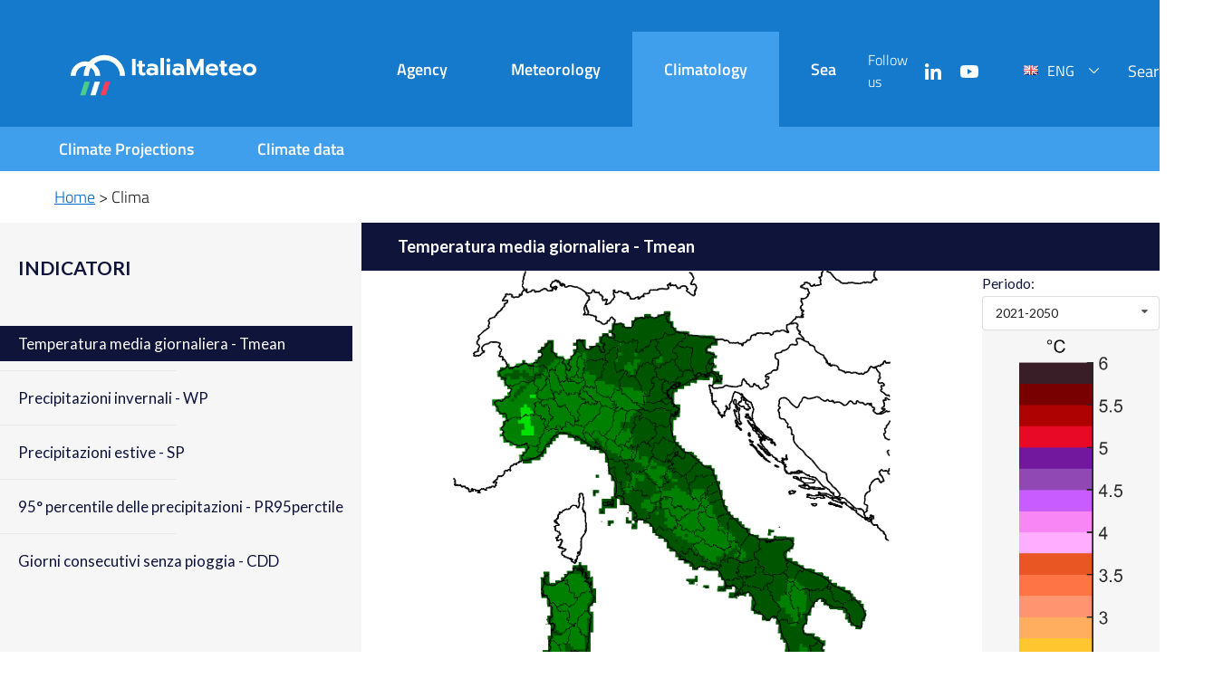

--- FILE ---
content_type: text/html; charset=UTF-8
request_url: https://www.agenziaitaliameteo.it/en/category/clima-en/
body_size: 11173
content:
<!DOCTYPE html>
<html lang="en-GB">
<head>
  <meta charset="UTF-8">
  <meta name="viewport" content="width=device-width, initial-scale=1">
  <title>Clima Archivi - ItaliaMeteo</title>
  <meta name="format-detection" content="telephone=no">
  <link rel="profile" href="https://gmpg.org/xfn/11">
  <!-- Start cookieyes banner -->
  <script id="cookieyes" type="text/javascript"
          src="https://cdn-cookieyes.com/client_data/3c87b07a241167ecb8be0a03/script.js"></script>
  <!-- End cookieyes banner -->
  <!-- Google tag (gtag.js) -->
  <script async src="https://www.googletagmanager.com/gtag/js?id=G-K8KVTJ93SJ"></script>
  <script>
    window.dataLayer = window.dataLayer || [];
    function gtag(){dataLayer.push(arguments);}
    gtag('js', new Date());

    gtag('config', 'G-K8KVTJ93SJ');
  </script>
    <meta name='robots' content='index, follow, max-image-preview:large, max-snippet:-1, max-video-preview:-1' />
	<style>img:is([sizes="auto" i], [sizes^="auto," i]) { contain-intrinsic-size: 3000px 1500px }</style>
	
	<!-- This site is optimized with the Yoast SEO plugin v25.7 - https://yoast.com/wordpress/plugins/seo/ -->
	<title>Clima Archivi - ItaliaMeteo</title>
	<link rel="canonical" href="https://www.agenziaitaliameteo.it/en/category/clima-en/" />
	<meta property="og:locale" content="en_GB" />
	<meta property="og:type" content="article" />
	<meta property="og:title" content="Clima Archivi - ItaliaMeteo" />
	<meta property="og:url" content="https://www.agenziaitaliameteo.it/en/category/clima-en/" />
	<meta property="og:site_name" content="ItaliaMeteo" />
	<meta name="twitter:card" content="summary_large_image" />
	<script type="application/ld+json" class="yoast-schema-graph">{"@context":"https://schema.org","@graph":[{"@type":"CollectionPage","@id":"https://www.agenziaitaliameteo.it/en/category/clima-en/","url":"https://www.agenziaitaliameteo.it/en/category/clima-en/","name":"Clima Archivi - ItaliaMeteo","isPartOf":{"@id":"https://www.agenziaitaliameteo.it/en/homepage-en/#website"},"breadcrumb":{"@id":"https://www.agenziaitaliameteo.it/en/category/clima-en/#breadcrumb"},"inLanguage":"en-GB"},{"@type":"BreadcrumbList","@id":"https://www.agenziaitaliameteo.it/en/category/clima-en/#breadcrumb","itemListElement":[{"@type":"ListItem","position":1,"name":"Home","item":"https://www.agenziaitaliameteo.it/en/homepage-en/"},{"@type":"ListItem","position":2,"name":"Clima"}]},{"@type":"WebSite","@id":"https://www.agenziaitaliameteo.it/en/homepage-en/#website","url":"https://www.agenziaitaliameteo.it/en/homepage-en/","name":"ItaliaMeteo","description":"Un nuovo sito targato WordPress","publisher":{"@id":"https://www.agenziaitaliameteo.it/en/homepage-en/#organization"},"potentialAction":[{"@type":"SearchAction","target":{"@type":"EntryPoint","urlTemplate":"https://www.agenziaitaliameteo.it/en/homepage-en/?s={search_term_string}"},"query-input":{"@type":"PropertyValueSpecification","valueRequired":true,"valueName":"search_term_string"}}],"inLanguage":"en-GB"},{"@type":"Organization","@id":"https://www.agenziaitaliameteo.it/en/homepage-en/#organization","name":"ItaliaMeteo","url":"https://www.agenziaitaliameteo.it/en/homepage-en/","logo":{"@type":"ImageObject","inLanguage":"en-GB","@id":"https://www.agenziaitaliameteo.it/en/homepage-en/#/schema/logo/image/","url":"https://www.agenziaitaliameteo.it/wp-content/uploads/2022/09/cropped-ItaliaMeteo_Logo_Negativo.png","contentUrl":"https://www.agenziaitaliameteo.it/wp-content/uploads/2022/09/cropped-ItaliaMeteo_Logo_Negativo.png","width":4501,"height":971,"caption":"ItaliaMeteo"},"image":{"@id":"https://www.agenziaitaliameteo.it/en/homepage-en/#/schema/logo/image/"}}]}</script>
	<!-- / Yoast SEO plugin. -->


<link rel="alternate" type="application/rss+xml" title="ItaliaMeteo &raquo; Clima Category Feed" href="https://www.agenziaitaliameteo.it/en/category/clima-en/feed/" />
<script type="text/javascript">
/* <![CDATA[ */
window._wpemojiSettings = {"baseUrl":"https:\/\/s.w.org\/images\/core\/emoji\/15.1.0\/72x72\/","ext":".png","svgUrl":"https:\/\/s.w.org\/images\/core\/emoji\/15.1.0\/svg\/","svgExt":".svg","source":{"concatemoji":"https:\/\/www.agenziaitaliameteo.it\/wp-includes\/js\/wp-emoji-release.min.js?ver=6.8.1"}};
/*! This file is auto-generated */
!function(i,n){var o,s,e;function c(e){try{var t={supportTests:e,timestamp:(new Date).valueOf()};sessionStorage.setItem(o,JSON.stringify(t))}catch(e){}}function p(e,t,n){e.clearRect(0,0,e.canvas.width,e.canvas.height),e.fillText(t,0,0);var t=new Uint32Array(e.getImageData(0,0,e.canvas.width,e.canvas.height).data),r=(e.clearRect(0,0,e.canvas.width,e.canvas.height),e.fillText(n,0,0),new Uint32Array(e.getImageData(0,0,e.canvas.width,e.canvas.height).data));return t.every(function(e,t){return e===r[t]})}function u(e,t,n){switch(t){case"flag":return n(e,"\ud83c\udff3\ufe0f\u200d\u26a7\ufe0f","\ud83c\udff3\ufe0f\u200b\u26a7\ufe0f")?!1:!n(e,"\ud83c\uddfa\ud83c\uddf3","\ud83c\uddfa\u200b\ud83c\uddf3")&&!n(e,"\ud83c\udff4\udb40\udc67\udb40\udc62\udb40\udc65\udb40\udc6e\udb40\udc67\udb40\udc7f","\ud83c\udff4\u200b\udb40\udc67\u200b\udb40\udc62\u200b\udb40\udc65\u200b\udb40\udc6e\u200b\udb40\udc67\u200b\udb40\udc7f");case"emoji":return!n(e,"\ud83d\udc26\u200d\ud83d\udd25","\ud83d\udc26\u200b\ud83d\udd25")}return!1}function f(e,t,n){var r="undefined"!=typeof WorkerGlobalScope&&self instanceof WorkerGlobalScope?new OffscreenCanvas(300,150):i.createElement("canvas"),a=r.getContext("2d",{willReadFrequently:!0}),o=(a.textBaseline="top",a.font="600 32px Arial",{});return e.forEach(function(e){o[e]=t(a,e,n)}),o}function t(e){var t=i.createElement("script");t.src=e,t.defer=!0,i.head.appendChild(t)}"undefined"!=typeof Promise&&(o="wpEmojiSettingsSupports",s=["flag","emoji"],n.supports={everything:!0,everythingExceptFlag:!0},e=new Promise(function(e){i.addEventListener("DOMContentLoaded",e,{once:!0})}),new Promise(function(t){var n=function(){try{var e=JSON.parse(sessionStorage.getItem(o));if("object"==typeof e&&"number"==typeof e.timestamp&&(new Date).valueOf()<e.timestamp+604800&&"object"==typeof e.supportTests)return e.supportTests}catch(e){}return null}();if(!n){if("undefined"!=typeof Worker&&"undefined"!=typeof OffscreenCanvas&&"undefined"!=typeof URL&&URL.createObjectURL&&"undefined"!=typeof Blob)try{var e="postMessage("+f.toString()+"("+[JSON.stringify(s),u.toString(),p.toString()].join(",")+"));",r=new Blob([e],{type:"text/javascript"}),a=new Worker(URL.createObjectURL(r),{name:"wpTestEmojiSupports"});return void(a.onmessage=function(e){c(n=e.data),a.terminate(),t(n)})}catch(e){}c(n=f(s,u,p))}t(n)}).then(function(e){for(var t in e)n.supports[t]=e[t],n.supports.everything=n.supports.everything&&n.supports[t],"flag"!==t&&(n.supports.everythingExceptFlag=n.supports.everythingExceptFlag&&n.supports[t]);n.supports.everythingExceptFlag=n.supports.everythingExceptFlag&&!n.supports.flag,n.DOMReady=!1,n.readyCallback=function(){n.DOMReady=!0}}).then(function(){return e}).then(function(){var e;n.supports.everything||(n.readyCallback(),(e=n.source||{}).concatemoji?t(e.concatemoji):e.wpemoji&&e.twemoji&&(t(e.twemoji),t(e.wpemoji)))}))}((window,document),window._wpemojiSettings);
/* ]]> */
</script>
<style id='wp-emoji-styles-inline-css' type='text/css'>

	img.wp-smiley, img.emoji {
		display: inline !important;
		border: none !important;
		box-shadow: none !important;
		height: 1em !important;
		width: 1em !important;
		margin: 0 0.07em !important;
		vertical-align: -0.1em !important;
		background: none !important;
		padding: 0 !important;
	}
</style>
<link rel='stylesheet' id='wp-block-library-css' href='https://www.agenziaitaliameteo.it/wp-includes/css/dist/block-library/style.min.css?ver=6.8.1' type='text/css' media='all' />
<style id='classic-theme-styles-inline-css' type='text/css'>
/*! This file is auto-generated */
.wp-block-button__link{color:#fff;background-color:#32373c;border-radius:9999px;box-shadow:none;text-decoration:none;padding:calc(.667em + 2px) calc(1.333em + 2px);font-size:1.125em}.wp-block-file__button{background:#32373c;color:#fff;text-decoration:none}
</style>
<style id='global-styles-inline-css' type='text/css'>
:root{--wp--preset--aspect-ratio--square: 1;--wp--preset--aspect-ratio--4-3: 4/3;--wp--preset--aspect-ratio--3-4: 3/4;--wp--preset--aspect-ratio--3-2: 3/2;--wp--preset--aspect-ratio--2-3: 2/3;--wp--preset--aspect-ratio--16-9: 16/9;--wp--preset--aspect-ratio--9-16: 9/16;--wp--preset--color--black: #000000;--wp--preset--color--cyan-bluish-gray: #abb8c3;--wp--preset--color--white: #ffffff;--wp--preset--color--pale-pink: #f78da7;--wp--preset--color--vivid-red: #cf2e2e;--wp--preset--color--luminous-vivid-orange: #ff6900;--wp--preset--color--luminous-vivid-amber: #fcb900;--wp--preset--color--light-green-cyan: #7bdcb5;--wp--preset--color--vivid-green-cyan: #00d084;--wp--preset--color--pale-cyan-blue: #8ed1fc;--wp--preset--color--vivid-cyan-blue: #0693e3;--wp--preset--color--vivid-purple: #9b51e0;--wp--preset--gradient--vivid-cyan-blue-to-vivid-purple: linear-gradient(135deg,rgba(6,147,227,1) 0%,rgb(155,81,224) 100%);--wp--preset--gradient--light-green-cyan-to-vivid-green-cyan: linear-gradient(135deg,rgb(122,220,180) 0%,rgb(0,208,130) 100%);--wp--preset--gradient--luminous-vivid-amber-to-luminous-vivid-orange: linear-gradient(135deg,rgba(252,185,0,1) 0%,rgba(255,105,0,1) 100%);--wp--preset--gradient--luminous-vivid-orange-to-vivid-red: linear-gradient(135deg,rgba(255,105,0,1) 0%,rgb(207,46,46) 100%);--wp--preset--gradient--very-light-gray-to-cyan-bluish-gray: linear-gradient(135deg,rgb(238,238,238) 0%,rgb(169,184,195) 100%);--wp--preset--gradient--cool-to-warm-spectrum: linear-gradient(135deg,rgb(74,234,220) 0%,rgb(151,120,209) 20%,rgb(207,42,186) 40%,rgb(238,44,130) 60%,rgb(251,105,98) 80%,rgb(254,248,76) 100%);--wp--preset--gradient--blush-light-purple: linear-gradient(135deg,rgb(255,206,236) 0%,rgb(152,150,240) 100%);--wp--preset--gradient--blush-bordeaux: linear-gradient(135deg,rgb(254,205,165) 0%,rgb(254,45,45) 50%,rgb(107,0,62) 100%);--wp--preset--gradient--luminous-dusk: linear-gradient(135deg,rgb(255,203,112) 0%,rgb(199,81,192) 50%,rgb(65,88,208) 100%);--wp--preset--gradient--pale-ocean: linear-gradient(135deg,rgb(255,245,203) 0%,rgb(182,227,212) 50%,rgb(51,167,181) 100%);--wp--preset--gradient--electric-grass: linear-gradient(135deg,rgb(202,248,128) 0%,rgb(113,206,126) 100%);--wp--preset--gradient--midnight: linear-gradient(135deg,rgb(2,3,129) 0%,rgb(40,116,252) 100%);--wp--preset--font-size--small: 13px;--wp--preset--font-size--medium: 20px;--wp--preset--font-size--large: 36px;--wp--preset--font-size--x-large: 42px;--wp--preset--spacing--20: 0.44rem;--wp--preset--spacing--30: 0.67rem;--wp--preset--spacing--40: 1rem;--wp--preset--spacing--50: 1.5rem;--wp--preset--spacing--60: 2.25rem;--wp--preset--spacing--70: 3.38rem;--wp--preset--spacing--80: 5.06rem;--wp--preset--shadow--natural: 6px 6px 9px rgba(0, 0, 0, 0.2);--wp--preset--shadow--deep: 12px 12px 50px rgba(0, 0, 0, 0.4);--wp--preset--shadow--sharp: 6px 6px 0px rgba(0, 0, 0, 0.2);--wp--preset--shadow--outlined: 6px 6px 0px -3px rgba(255, 255, 255, 1), 6px 6px rgba(0, 0, 0, 1);--wp--preset--shadow--crisp: 6px 6px 0px rgba(0, 0, 0, 1);}:where(.is-layout-flex){gap: 0.5em;}:where(.is-layout-grid){gap: 0.5em;}body .is-layout-flex{display: flex;}.is-layout-flex{flex-wrap: wrap;align-items: center;}.is-layout-flex > :is(*, div){margin: 0;}body .is-layout-grid{display: grid;}.is-layout-grid > :is(*, div){margin: 0;}:where(.wp-block-columns.is-layout-flex){gap: 2em;}:where(.wp-block-columns.is-layout-grid){gap: 2em;}:where(.wp-block-post-template.is-layout-flex){gap: 1.25em;}:where(.wp-block-post-template.is-layout-grid){gap: 1.25em;}.has-black-color{color: var(--wp--preset--color--black) !important;}.has-cyan-bluish-gray-color{color: var(--wp--preset--color--cyan-bluish-gray) !important;}.has-white-color{color: var(--wp--preset--color--white) !important;}.has-pale-pink-color{color: var(--wp--preset--color--pale-pink) !important;}.has-vivid-red-color{color: var(--wp--preset--color--vivid-red) !important;}.has-luminous-vivid-orange-color{color: var(--wp--preset--color--luminous-vivid-orange) !important;}.has-luminous-vivid-amber-color{color: var(--wp--preset--color--luminous-vivid-amber) !important;}.has-light-green-cyan-color{color: var(--wp--preset--color--light-green-cyan) !important;}.has-vivid-green-cyan-color{color: var(--wp--preset--color--vivid-green-cyan) !important;}.has-pale-cyan-blue-color{color: var(--wp--preset--color--pale-cyan-blue) !important;}.has-vivid-cyan-blue-color{color: var(--wp--preset--color--vivid-cyan-blue) !important;}.has-vivid-purple-color{color: var(--wp--preset--color--vivid-purple) !important;}.has-black-background-color{background-color: var(--wp--preset--color--black) !important;}.has-cyan-bluish-gray-background-color{background-color: var(--wp--preset--color--cyan-bluish-gray) !important;}.has-white-background-color{background-color: var(--wp--preset--color--white) !important;}.has-pale-pink-background-color{background-color: var(--wp--preset--color--pale-pink) !important;}.has-vivid-red-background-color{background-color: var(--wp--preset--color--vivid-red) !important;}.has-luminous-vivid-orange-background-color{background-color: var(--wp--preset--color--luminous-vivid-orange) !important;}.has-luminous-vivid-amber-background-color{background-color: var(--wp--preset--color--luminous-vivid-amber) !important;}.has-light-green-cyan-background-color{background-color: var(--wp--preset--color--light-green-cyan) !important;}.has-vivid-green-cyan-background-color{background-color: var(--wp--preset--color--vivid-green-cyan) !important;}.has-pale-cyan-blue-background-color{background-color: var(--wp--preset--color--pale-cyan-blue) !important;}.has-vivid-cyan-blue-background-color{background-color: var(--wp--preset--color--vivid-cyan-blue) !important;}.has-vivid-purple-background-color{background-color: var(--wp--preset--color--vivid-purple) !important;}.has-black-border-color{border-color: var(--wp--preset--color--black) !important;}.has-cyan-bluish-gray-border-color{border-color: var(--wp--preset--color--cyan-bluish-gray) !important;}.has-white-border-color{border-color: var(--wp--preset--color--white) !important;}.has-pale-pink-border-color{border-color: var(--wp--preset--color--pale-pink) !important;}.has-vivid-red-border-color{border-color: var(--wp--preset--color--vivid-red) !important;}.has-luminous-vivid-orange-border-color{border-color: var(--wp--preset--color--luminous-vivid-orange) !important;}.has-luminous-vivid-amber-border-color{border-color: var(--wp--preset--color--luminous-vivid-amber) !important;}.has-light-green-cyan-border-color{border-color: var(--wp--preset--color--light-green-cyan) !important;}.has-vivid-green-cyan-border-color{border-color: var(--wp--preset--color--vivid-green-cyan) !important;}.has-pale-cyan-blue-border-color{border-color: var(--wp--preset--color--pale-cyan-blue) !important;}.has-vivid-cyan-blue-border-color{border-color: var(--wp--preset--color--vivid-cyan-blue) !important;}.has-vivid-purple-border-color{border-color: var(--wp--preset--color--vivid-purple) !important;}.has-vivid-cyan-blue-to-vivid-purple-gradient-background{background: var(--wp--preset--gradient--vivid-cyan-blue-to-vivid-purple) !important;}.has-light-green-cyan-to-vivid-green-cyan-gradient-background{background: var(--wp--preset--gradient--light-green-cyan-to-vivid-green-cyan) !important;}.has-luminous-vivid-amber-to-luminous-vivid-orange-gradient-background{background: var(--wp--preset--gradient--luminous-vivid-amber-to-luminous-vivid-orange) !important;}.has-luminous-vivid-orange-to-vivid-red-gradient-background{background: var(--wp--preset--gradient--luminous-vivid-orange-to-vivid-red) !important;}.has-very-light-gray-to-cyan-bluish-gray-gradient-background{background: var(--wp--preset--gradient--very-light-gray-to-cyan-bluish-gray) !important;}.has-cool-to-warm-spectrum-gradient-background{background: var(--wp--preset--gradient--cool-to-warm-spectrum) !important;}.has-blush-light-purple-gradient-background{background: var(--wp--preset--gradient--blush-light-purple) !important;}.has-blush-bordeaux-gradient-background{background: var(--wp--preset--gradient--blush-bordeaux) !important;}.has-luminous-dusk-gradient-background{background: var(--wp--preset--gradient--luminous-dusk) !important;}.has-pale-ocean-gradient-background{background: var(--wp--preset--gradient--pale-ocean) !important;}.has-electric-grass-gradient-background{background: var(--wp--preset--gradient--electric-grass) !important;}.has-midnight-gradient-background{background: var(--wp--preset--gradient--midnight) !important;}.has-small-font-size{font-size: var(--wp--preset--font-size--small) !important;}.has-medium-font-size{font-size: var(--wp--preset--font-size--medium) !important;}.has-large-font-size{font-size: var(--wp--preset--font-size--large) !important;}.has-x-large-font-size{font-size: var(--wp--preset--font-size--x-large) !important;}
:where(.wp-block-post-template.is-layout-flex){gap: 1.25em;}:where(.wp-block-post-template.is-layout-grid){gap: 1.25em;}
:where(.wp-block-columns.is-layout-flex){gap: 2em;}:where(.wp-block-columns.is-layout-grid){gap: 2em;}
:root :where(.wp-block-pullquote){font-size: 1.5em;line-height: 1.6;}
</style>
<link rel='stylesheet' id='bootstrap_italia-style-css' href='https://www.agenziaitaliameteo.it/wp-content/themes/italiameteo-theme/assets/bootstrap-italia/css/bootstrap-italia.min.css?ver=2.0.4' type='text/css' media='all' />
<link rel='stylesheet' id='splide-style-core-css' href='https://www.agenziaitaliameteo.it/wp-content/themes/italiameteo-theme/assets/splide/css/splide-core.min.css?ver=4.1.3' type='text/css' media='all' />
<link rel='stylesheet' id='splide-style-css' href='https://www.agenziaitaliameteo.it/wp-content/themes/italiameteo-theme/assets/splide/css/splide.min.css?ver=4.1.3' type='text/css' media='all' />
<link rel='stylesheet' id='custom-style-css' href='https://www.agenziaitaliameteo.it/wp-content/themes/italiameteo-theme/style.css?ver=6.8.1' type='text/css' media='all' />
<link rel="https://api.w.org/" href="https://www.agenziaitaliameteo.it/wp-json/" /><link rel="alternate" title="JSON" type="application/json" href="https://www.agenziaitaliameteo.it/wp-json/wp/v2/categories/76" /><link rel="EditURI" type="application/rsd+xml" title="RSD" href="https://www.agenziaitaliameteo.it/xmlrpc.php?rsd" />
<meta name="generator" content="WordPress 6.8.1" />
<link rel="icon" href="https://www.agenziaitaliameteo.it/wp-content/uploads/2023/04/cropped-favicon-32x32.png" sizes="32x32" />
<link rel="icon" href="https://www.agenziaitaliameteo.it/wp-content/uploads/2023/04/cropped-favicon-192x192.png" sizes="192x192" />
<link rel="apple-touch-icon" href="https://www.agenziaitaliameteo.it/wp-content/uploads/2023/04/cropped-favicon-180x180.png" />
<meta name="msapplication-TileImage" content="https://www.agenziaitaliameteo.it/wp-content/uploads/2023/04/cropped-favicon-270x270.png" />
</head>
<body class="archive category category-clima-en category-76 wp-custom-logo wp-theme-italiameteo-theme cat-clima">
<header class="it-header-wrapper">
  <div class="it-header-slim-wrapper d-none">
    <div class="container">
      <div class="row">
        <div class="col-12">
          <a class="skiptomain" role="link" tabindex="0" href="javascript:void(0)">Skip to main content</a>
          <div class="it-header-slim-wrapper-content">
            <div class="it-header-slim-left-zone">
            </div>
            <div class="it-header-slim-right-zone">
            </div>
          </div>
        </div>
      </div>
    </div>
  </div>
  <div class="it-header-center-wrapper">
    <div class="container">
      <div class="row">
        <div class="col-12">
          <div class="it-header-center-content-wrapper">
            <div class="it-brand-wrapper">
              <a id="it-opener" class="it-opener d-lg-none" data-bs-toggle="collapse" href="#menu1a"
                 role="button"
                 aria-expanded="false" aria-controls="menu4">
                <svg class="icon" aria-hidden="true">
                  <use href="https://www.agenziaitaliameteo.it/wp-content/themes/italiameteo-theme/assets/bootstrap-italia/svg/sprites.svg#it-burger"></use>
                </svg>
              </a>
              <a href="https://www.agenziaitaliameteo.it/en/homepage-en" title="Homepage">
                <img class="mi-logo d-none d-sm-block"
                     src="https://www.agenziaitaliameteo.it/wp-content/themes/italiameteo-theme/assets/img/ItaliaMeteo_Logo_Negativo.svg"
                     alt=""/>
                <img class="mi-logo d-block d-sm-none"
                     src="https://www.agenziaitaliameteo.it/wp-content/themes/italiameteo-theme/assets/img/ItaliaMeteo_Logo_Negativo_Mobile.svg"
                     alt=""/>
              </a>
            </div>
            <div class="it-center-zone">
                              <div class="custom-menu-nav-wrapper">
                <div class="d-none">
                  <a href="https://www.agenziaitaliameteo.it/en/homepage-en" title="Homepage">
                    <img class="mi-logo"
                         src="https://www.agenziaitaliameteo.it/wp-content/themes/italiameteo-theme/assets/img/ItaliaMeteo_Logo_Negativo.svg"
                         alt=""/>
                  </a>
                  <a id="it-close" class="it-close d-lg-none" data-bs-toggle="collapse" href="#menu1a"
                     role="button"
                     aria-expanded="false" aria-controls="menu4">
                    <svg class="icon" aria-hidden="true">
                      <use href="https://www.agenziaitaliameteo.it/wp-content/themes/italiameteo-theme/assets/bootstrap-italia/svg/sprites.svg#it-burger"></use>
                    </svg>
                  </a>
                </div>
                <ul class="custom-menu-nav"  role="navigation" aria-label="Menu principale">
                                          <li class="d-flex flex-column ">
                        <a href="https://www.agenziaitaliameteo.it/en/the-agency/" aria-expanded="false" aria-haspopup="true">Agency</a>

                                                      <ul>
                                                                  <li>
                                    <a href="https://www.agenziaitaliameteo.it/en/the-agency/about-us/"  >About us</a>
                                                                        </li>
                                                                  <li>
                                    <a href="https://www.agenziaitaliameteo.it/en/the-agency/activities-and-services/"  >Activities and Services</a>
                                                                        </li>
                                                                  <li>
                                    <a href="https://www.agenziaitaliameteo.it/en/the-agency/projects/"  >Projects</a>
                                                                        </li>
                                                                  <li>
                                    <a href="https://www.agenziaitaliameteo.it/en/the-agency/transparent-administration/"  aria-haspopup="true" aria-expanded="false">Transparent administration</a>
                                                                              <ul>
                                                                                                                                            <li class="testa-lista">
                                                  <a href="https://www.agenziaitaliameteo.it/en/the-agency/transparent-administration/">Transparent administration</a>
                                                </li>
                                                                                              <li>
                                                <a href="https://www.agenziaitaliameteo.it/en/the-agency/transparent-administration/general-provisions/">General Provisions</a>
                                              </li>
                                                                                                                                          <li>
                                                <a href="https://www.agenziaitaliameteo.it/en/the-agency/transparent-administration/organisation/">Organisation</a>
                                              </li>
                                                                                                                                          <li>
                                                <a href="https://www.agenziaitaliameteo.it/en/the-agency/transparent-administration/consultants-and-collaborators/">Consultants and Collaborators</a>
                                              </li>
                                                                                                                                          <li>
                                                <a href="https://www.agenziaitaliameteo.it/en/the-agency/transparent-administration/personnel/">Personnel</a>
                                              </li>
                                                                                                                                          <li>
                                                <a href="https://www.agenziaitaliameteo.it/en/the-agency/transparent-administration/competition-notices/">Competition notices</a>
                                              </li>
                                                                                                                                          <li>
                                                <a href="https://www.agenziaitaliameteo.it/en/the-agency/transparent-administration/performance/">Performance</a>
                                              </li>
                                                                                                                                          <li>
                                                <a href="https://www.agenziaitaliameteo.it/en/the-agency/transparent-administration/controlled-entities/">Controlled entities</a>
                                              </li>
                                                                                                                                          <li>
                                                <a href="https://www.agenziaitaliameteo.it/en/the-agency/transparent-administration/activities-and-proceedings/">Activities and proceedings</a>
                                              </li>
                                                                                                                                          <li>
                                                <a href="https://www.agenziaitaliameteo.it/en/the-agency/transparent-administration/provisions/">Provisions</a>
                                              </li>
                                                                                                                                          <li>
                                                <a href="https://www.agenziaitaliameteo.it/en/the-agency/transparent-administration/controls-on-companies/">Controls on companies</a>
                                              </li>
                                                                                                                                          <li>
                                                <a href="https://www.agenziaitaliameteo.it/en/the-agency/transparent-administration/calls-for-tenders-and-contracts/">Calls for tenders and contracts</a>
                                              </li>
                                                                                                                                          <li>
                                                <a href="https://www.agenziaitaliameteo.it/en/the-agency/transparent-administration/grants-and-contributions/">Grants and contributions</a>
                                              </li>
                                                                                                                                          <li>
                                                <a href="https://www.agenziaitaliameteo.it/en/the-agency/transparent-administration/budgets/">Budgets</a>
                                              </li>
                                                                                                                                          <li>
                                                <a href="https://www.agenziaitaliameteo.it/en/the-agency/transparent-administration/real-estate-and-asset-management/">Real estate and asset management</a>
                                              </li>
                                                                                                                                          <li>
                                                <a href="https://www.agenziaitaliameteo.it/en/the-agency/transparent-administration/controls-and-observations-on-the-administration/">Controls and observations on the administration</a>
                                              </li>
                                                                                                                                          <li>
                                                <a href="https://www.agenziaitaliameteo.it/en/the-agency/transparent-administration/payments-issued-by-the-administration/">Payments issued by the administration</a>
                                              </li>
                                                                                                                                          <li>
                                                <a href="https://www.agenziaitaliameteo.it/en/the-agency/transparent-administration/public-works/">Public works</a>
                                              </li>
                                                                                                                                          <li>
                                                <a href="https://www.agenziaitaliameteo.it/en/the-agency/transparent-administration/environmental-information/">Environmental information</a>
                                              </li>
                                                                                                                                          <li>
                                                <a href="https://www.agenziaitaliameteo.it/en/the-agency/transparent-administration/other-contents/">Other contents</a>
                                              </li>
                                                                                    </ul>
                                                                        </li>
                                                                  <li>
                                    <a href="https://www.agenziaitaliameteo.it/en/the-agency/news-and-gallery/"  aria-haspopup="true" aria-expanded="false">News and gallery</a>
                                                                              <ul>
                                                                                                                                            <li class="testa-lista">
                                                  <a href="https://www.agenziaitaliameteo.it/en/the-agency/news-and-gallery/">News and gallery</a>
                                                </li>
                                                                                              <li>
                                                <a href="https://www.agenziaitaliameteo.it/en/the-agency/news-and-gallery/news/">News</a>
                                              </li>
                                                                                                                                          <li>
                                                <a href="https://www.agenziaitaliameteo.it/en/agenzia/news-e-gallery/galleria/2025-3/">Gallery</a>
                                              </li>
                                                                                    </ul>
                                                                        </li>
                                                                  <li>
                                    <a href="https://www.agenziaitaliameteo.it/en/the-agency/contacts/"  >Contacts</a>
                                                                        </li>
                                                            </ul>
                                                </li>
                                          <li class="d-flex flex-column ">
                        <a href="https://www.agenziaitaliameteo.it/en/meteorology/" aria-expanded="false" aria-haspopup="true">Meteorology</a>

                                                      <ul>
                                                                  <li>
                                    <a href="https://www.agenziaitaliameteo.it/en/meteorology/forecasts/"  aria-haspopup="true" aria-expanded="false">Forecasts</a>
                                                                              <ul>
                                                                                                                                            <li class="testa-lista">
                                                  <a href="https://www.agenziaitaliameteo.it/en/meteorology/forecasts/">Forecasts</a>
                                                </li>
                                                                                              <li>
                                                <a href="https://www.agenziaitaliameteo.it/en/meteorology/forecasts/italy-forecasts-map/">Italy forecasts map</a>
                                              </li>
                                                                                    </ul>
                                                                        </li>
                                                                  <li>
                                    <a href="https://www.agenziaitaliameteo.it/en/meteorology/observed-data/"  aria-haspopup="true" aria-expanded="false">Observed data</a>
                                                                              <ul>
                                                                                                                                            <li class="testa-lista">
                                                  <a href="https://www.agenziaitaliameteo.it/en/meteorology/observed-data/">Observed data</a>
                                                </li>
                                                                                              <li>
                                                <a href="https://www.agenziaitaliameteo.it/en/meteorology/observed-data/ground-stations/">Ground stations</a>
                                              </li>
                                                                                                                                          <li>
                                                <a href="https://www.agenziaitaliameteo.it/en/meteorology/observed-data/radar/">Radar</a>
                                              </li>
                                                                                                                                          <li>
                                                <a href="https://www.agenziaitaliameteo.it/en/meteorology/observed-data/satellite/">Satellite</a>
                                              </li>
                                                                                    </ul>
                                                                        </li>
                                                                  <li>
                                    <a href="https://www.agenziaitaliameteo.it/en/meteorology/fenomeni-meteo/"  >Weather phenomena</a>
                                                                        </li>
                                                            </ul>
                                                </li>
                                          <li class="d-flex flex-column open">
                        <a href="https://www.agenziaitaliameteo.it/en/climatology/" aria-expanded="false" aria-haspopup="true">Climatology</a>

                                                      <ul>
                                                                  <li>
                                    <a href="https://www.agenziaitaliameteo.it/en/climatology/climate-projections/"  aria-haspopup="true" aria-expanded="false">Climate Projections</a>
                                                                              <ul>
                                                                                                                                            <li class="testa-lista">
                                                  <a href="https://www.agenziaitaliameteo.it/en/climatology/climate-projections/">Climate Projections</a>
                                                </li>
                                                                                              <li>
                                                <a href="https://www.agenziaitaliameteo.it/en/climatology/climate-projections/italy-weather-scenarios/">Italy weather scenarios</a>
                                              </li>
                                                                                    </ul>
                                                                        </li>
                                                                  <li>
                                    <a href="https://www.agenziaitaliameteo.it/en/climatology/climate-data/"  >Climate data</a>
                                                                        </li>
                                                            </ul>
                                                </li>
                                          <li class="d-flex flex-column ">
                        <a href="https://www.agenziaitaliameteo.it/en/sea/" aria-expanded="false" aria-haspopup="true">Sea</a>

                                                      <ul>
                                                                  <li>
                                    <a href="https://www.agenziaitaliameteo.it/en/sea/forecasts/"  aria-haspopup="true" aria-expanded="false">Forecasts</a>
                                                                              <ul>
                                                                                                                                            <li class="testa-lista">
                                                  <a href="https://www.agenziaitaliameteo.it/en/sea/forecasts/">Forecasts</a>
                                                </li>
                                                                                              <li>
                                                <a href="https://www.agenziaitaliameteo.it/en/sea/forecasts/ww3-medita/">WW3 MEDITA</a>
                                              </li>
                                                                                                                                          <li>
                                                <a href="https://www.agenziaitaliameteo.it/en/sea/forecasts/adriac/">ADRIAC</a>
                                              </li>
                                                                                                                                          <li>
                                                <a href="https://www.agenziaitaliameteo.it/en/sea/forecasts/marigrams/">Marigrams</a>
                                              </li>
                                                                                    </ul>
                                                                        </li>
                                                                  <li>
                                    <a href="https://www.agenziaitaliameteo.it/en/sea/marine-weather-data/"  >Marine weather data</a>
                                                                        </li>
                                                            </ul>
                                                </li>
                                    </ul>
              </div>
            </div>
            <div class="it-right-zone">
						<div class="it-socials d-none d-md-flex me-5">
              <span>Follow us</span>
              <ul>
																	<li>
					  <a href="http://linkedin.com/company/agenziaitaliameteo" aria-label="Linkedin" target="_blank">
						<svg class="icon" role="presentation">
						  <use href="https://www.agenziaitaliameteo.it/wp-content/themes/italiameteo-theme/assets/bootstrap-italia/svg/sprites.svg#it-linkedin"></use>
						</svg>
					  </a>
					</li>
																	<li>
					  <a href="https://www.youtube.com/@AgenziaItaliaMeteo" aria-label="Youtube" target="_blank">
						<svg class="icon" role="presentation">
						  <use href="https://www.agenziaitaliameteo.it/wp-content/themes/italiameteo-theme/assets/bootstrap-italia/svg/sprites.svg#it-youtube"></use>
						</svg>
					  </a>
					</li>
				              </ul>
            </div>
			              <div class="it-language">
                  <div class="menu-lingua-container"><ul id="menu-lingua" class="menu"><li id="menu-item-17" class="pll-parent-menu-item menu-item menu-item-type-custom menu-item-object-custom current-menu-parent menu-item-has-children menu-item-17"><a href="#pll_switcher"><img src="[data-uri]" alt="" width="16" height="11" style="width: 16px; height: 11px;" /><span style="margin-left:0.3em;">ENG</span></a>
<ul class="sub-menu">
	<li id="menu-item-17-it" class="lang-item lang-item-3 lang-item-it no-translation lang-item-first menu-item menu-item-type-custom menu-item-object-custom menu-item-17-it"><a href="https://www.agenziaitaliameteo.it/" hreflang="it-IT" lang="it-IT"><img src="[data-uri]" alt="" width="16" height="11" style="width: 16px; height: 11px;" /><span style="margin-left:0.3em;">ITA</span></a></li>
	<li id="menu-item-17-en" class="lang-item lang-item-6 lang-item-en current-lang menu-item menu-item-type-custom menu-item-object-custom menu-item-17-en"><a href="https://www.agenziaitaliameteo.it/en/category/clima-en/" hreflang="en-GB" lang="en-GB"><img src="[data-uri]" alt="" width="16" height="11" style="width: 16px; height: 11px;" /><span style="margin-left:0.3em;">ENG</span></a></li>
</ul>
</li>
</ul></div>              </div>
			  
                <form role="search" method="get" id="searchform" class="searchform" action="https://www.agenziaitaliameteo.it/en/" >
        <div class="custom-form">
            <label class="screen-reader-text" for="s">Cerca:</label>
            <input type="text" value=""  placeholder="Search" name="s" id="s" />
            <button type="submit" id="searchsubmit">Search</button> 
        </div>
    </form>            </div>
          </div>
        </div>
      </div>
    </div>
  </div>
  <div class="it-header-navbar-wrapper theme-dark-mobile d-lg-none">
    <div class="container">
      <div class="row">
        <div class="col-12">
          <nav class="navbar navbar-expand-lg has-megamenu" aria-label="Navigazione principale">
            <button class="custom-navbar-toggler" type="button" aria-controls="nav2" aria-expanded="false"
                    aria-label="Mostra/Nascondi la navigazione" data-bs-toggle="navbarcollapsible"
                    data-bs-target="#nav2">
              <svg class="icon bg-override" aria-hidden="true">
                <use href="https://www.agenziaitaliameteo.it/wp-content/themes/italiameteo-theme/assets/img/sprites.svg#im-link"
                     xlink:href="https://www.agenziaitaliameteo.it/wp-content/themes/italiameteo-theme/assets/img/sprites.svg#it-burger"></use>
              </svg>
            </button>
            <div class="navbar-collapsable" id="nav2" style="display: none;">
              <nav class="it-language"  aria-label="Selezione lingua">
                  <div class="menu-lingua-container"><ul id="menu-lingua-1" class="menu"><li class="pll-parent-menu-item menu-item menu-item-type-custom menu-item-object-custom current-menu-parent menu-item-has-children menu-item-17"><a href="#pll_switcher"><img src="[data-uri]" alt="" width="16" height="11" style="width: 16px; height: 11px;" /><span style="margin-left:0.3em;">ENG</span></a>
<ul class="sub-menu">
	<li class="lang-item lang-item-3 lang-item-it no-translation lang-item-first menu-item menu-item-type-custom menu-item-object-custom menu-item-17-it"><a href="https://www.agenziaitaliameteo.it/" hreflang="it-IT" lang="it-IT"><img src="[data-uri]" alt="" width="16" height="11" style="width: 16px; height: 11px;" /><span style="margin-left:0.3em;">ITA</span></a></li>
	<li class="lang-item lang-item-6 lang-item-en current-lang menu-item menu-item-type-custom menu-item-object-custom menu-item-17-en"><a href="https://www.agenziaitaliameteo.it/en/category/clima-en/" hreflang="en-GB" lang="en-GB"><img src="[data-uri]" alt="" width="16" height="11" style="width: 16px; height: 11px;" /><span style="margin-left:0.3em;">ENG</span></a></li>
</ul>
</li>
</ul></div>              </nav>
              <ul class="custom-menu-nav custom-menu-nav-mobile" role="navigation" aria-label="Menu principale">
			
                                      <li class="d-flex flex-column ">
                      <div class="d-flex flex-wrap justify-content-between">
                        <a href="https://www.agenziaitaliameteo.it/en/the-agency/" aria-haspopup="true">Agency</a>
                        <a href="javascript:void(0)">
                          <svg class="icon">
                            <use href="https://www.agenziaitaliameteo.it/wp-content/themes/italiameteo-theme/assets/bootstrap-italia/svg/sprites.svg#it-collapse"></use>
                          </svg>
                        </a>
                      </div>
                      
                                                  <ul>
                                                              <li>
                                  <a href="https://www.agenziaitaliameteo.it/en/the-agency/about-us/" >About us</a>
                                                                    </li>
                                                              <li>
                                  <a href="https://www.agenziaitaliameteo.it/en/the-agency/activities-and-services/" >Activities and Services</a>
                                                                    </li>
                                                              <li>
                                  <a href="https://www.agenziaitaliameteo.it/en/the-agency/projects/" >Projects</a>
                                                                    </li>
                                                              <li>
                                  <a href="https://www.agenziaitaliameteo.it/en/the-agency/transparent-administration/" aria-haspopup="true">Transparent administration</a>
                                                                          <ul>
                                                                                                                                      <li class="testa-lista">
                                                <a href="https://www.agenziaitaliameteo.it/en/the-agency/transparent-administration/">Transparent administration</a>
                                              </li>
                                                                                          <li>
                                              <a href="https://www.agenziaitaliameteo.it/en/the-agency/transparent-administration/general-provisions/">General Provisions</a>
                                            </li>
                                                                                                                                    <li>
                                              <a href="https://www.agenziaitaliameteo.it/en/the-agency/transparent-administration/organisation/">Organisation</a>
                                            </li>
                                                                                                                                    <li>
                                              <a href="https://www.agenziaitaliameteo.it/en/the-agency/transparent-administration/consultants-and-collaborators/">Consultants and Collaborators</a>
                                            </li>
                                                                                                                                    <li>
                                              <a href="https://www.agenziaitaliameteo.it/en/the-agency/transparent-administration/personnel/">Personnel</a>
                                            </li>
                                                                                                                                    <li>
                                              <a href="https://www.agenziaitaliameteo.it/en/the-agency/transparent-administration/competition-notices/">Competition notices</a>
                                            </li>
                                                                                                                                    <li>
                                              <a href="https://www.agenziaitaliameteo.it/en/the-agency/transparent-administration/performance/">Performance</a>
                                            </li>
                                                                                                                                    <li>
                                              <a href="https://www.agenziaitaliameteo.it/en/the-agency/transparent-administration/controlled-entities/">Controlled entities</a>
                                            </li>
                                                                                                                                    <li>
                                              <a href="https://www.agenziaitaliameteo.it/en/the-agency/transparent-administration/activities-and-proceedings/">Activities and proceedings</a>
                                            </li>
                                                                                                                                    <li>
                                              <a href="https://www.agenziaitaliameteo.it/en/the-agency/transparent-administration/provisions/">Provisions</a>
                                            </li>
                                                                                                                                    <li>
                                              <a href="https://www.agenziaitaliameteo.it/en/the-agency/transparent-administration/controls-on-companies/">Controls on companies</a>
                                            </li>
                                                                                                                                    <li>
                                              <a href="https://www.agenziaitaliameteo.it/en/the-agency/transparent-administration/calls-for-tenders-and-contracts/">Calls for tenders and contracts</a>
                                            </li>
                                                                                                                                    <li>
                                              <a href="https://www.agenziaitaliameteo.it/en/the-agency/transparent-administration/grants-and-contributions/">Grants and contributions</a>
                                            </li>
                                                                                                                                    <li>
                                              <a href="https://www.agenziaitaliameteo.it/en/the-agency/transparent-administration/budgets/">Budgets</a>
                                            </li>
                                                                                                                                    <li>
                                              <a href="https://www.agenziaitaliameteo.it/en/the-agency/transparent-administration/real-estate-and-asset-management/">Real estate and asset management</a>
                                            </li>
                                                                                                                                    <li>
                                              <a href="https://www.agenziaitaliameteo.it/en/the-agency/transparent-administration/controls-and-observations-on-the-administration/">Controls and observations on the administration</a>
                                            </li>
                                                                                                                                    <li>
                                              <a href="https://www.agenziaitaliameteo.it/en/the-agency/transparent-administration/payments-issued-by-the-administration/">Payments issued by the administration</a>
                                            </li>
                                                                                                                                    <li>
                                              <a href="https://www.agenziaitaliameteo.it/en/the-agency/transparent-administration/public-works/">Public works</a>
                                            </li>
                                                                                                                                    <li>
                                              <a href="https://www.agenziaitaliameteo.it/en/the-agency/transparent-administration/environmental-information/">Environmental information</a>
                                            </li>
                                                                                                                                    <li>
                                              <a href="https://www.agenziaitaliameteo.it/en/the-agency/transparent-administration/other-contents/">Other contents</a>
                                            </li>
                                                                                </ul>
                                                                    </li>
                                                              <li>
                                  <a href="https://www.agenziaitaliameteo.it/en/the-agency/news-and-gallery/" aria-haspopup="true">News and gallery</a>
                                                                          <ul>
                                                                                                                                      <li class="testa-lista">
                                                <a href="https://www.agenziaitaliameteo.it/en/the-agency/news-and-gallery/">News and gallery</a>
                                              </li>
                                                                                          <li>
                                              <a href="https://www.agenziaitaliameteo.it/en/the-agency/news-and-gallery/news/">News</a>
                                            </li>
                                                                                                                                    <li>
                                              <a href="https://www.agenziaitaliameteo.it/en/agenzia/news-e-gallery/galleria/2025-3/">Gallery</a>
                                            </li>
                                                                                </ul>
                                                                    </li>
                                                              <li>
                                  <a href="https://www.agenziaitaliameteo.it/en/the-agency/contacts/" >Contacts</a>
                                                                    </li>
                                                        </ul>
                                            </li>
                                      <li class="d-flex flex-column ">
                      <div class="d-flex flex-wrap justify-content-between">
                        <a href="https://www.agenziaitaliameteo.it/en/meteorology/" aria-haspopup="true">Meteorology</a>
                        <a href="javascript:void(0)">
                          <svg class="icon">
                            <use href="https://www.agenziaitaliameteo.it/wp-content/themes/italiameteo-theme/assets/bootstrap-italia/svg/sprites.svg#it-collapse"></use>
                          </svg>
                        </a>
                      </div>
                      
                                                  <ul>
                                                              <li>
                                  <a href="https://www.agenziaitaliameteo.it/en/meteorology/forecasts/" aria-haspopup="true">Forecasts</a>
                                                                          <ul>
                                                                                                                                      <li class="testa-lista">
                                                <a href="https://www.agenziaitaliameteo.it/en/meteorology/forecasts/">Forecasts</a>
                                              </li>
                                                                                          <li>
                                              <a href="https://www.agenziaitaliameteo.it/en/meteorology/forecasts/italy-forecasts-map/">Italy forecasts map</a>
                                            </li>
                                                                                </ul>
                                                                    </li>
                                                              <li>
                                  <a href="https://www.agenziaitaliameteo.it/en/meteorology/observed-data/" aria-haspopup="true">Observed data</a>
                                                                          <ul>
                                                                                                                                      <li class="testa-lista">
                                                <a href="https://www.agenziaitaliameteo.it/en/meteorology/observed-data/">Observed data</a>
                                              </li>
                                                                                          <li>
                                              <a href="https://www.agenziaitaliameteo.it/en/meteorology/observed-data/ground-stations/">Ground stations</a>
                                            </li>
                                                                                                                                    <li>
                                              <a href="https://www.agenziaitaliameteo.it/en/meteorology/observed-data/radar/">Radar</a>
                                            </li>
                                                                                                                                    <li>
                                              <a href="https://www.agenziaitaliameteo.it/en/meteorology/observed-data/satellite/">Satellite</a>
                                            </li>
                                                                                </ul>
                                                                    </li>
                                                              <li>
                                  <a href="https://www.agenziaitaliameteo.it/en/meteorology/fenomeni-meteo/" >Weather phenomena</a>
                                                                    </li>
                                                        </ul>
                                            </li>
                                      <li class="d-flex flex-column open">
                      <div class="d-flex flex-wrap justify-content-between">
                        <a href="https://www.agenziaitaliameteo.it/en/climatology/" aria-haspopup="true">Climatology</a>
                        <a href="javascript:void(0)">
                          <svg class="icon">
                            <use href="https://www.agenziaitaliameteo.it/wp-content/themes/italiameteo-theme/assets/bootstrap-italia/svg/sprites.svg#it-collapse"></use>
                          </svg>
                        </a>
                      </div>
                      
                                                  <ul>
                                                              <li>
                                  <a href="https://www.agenziaitaliameteo.it/en/climatology/climate-projections/" aria-haspopup="true">Climate Projections</a>
                                                                          <ul>
                                                                                                                                      <li class="testa-lista">
                                                <a href="https://www.agenziaitaliameteo.it/en/climatology/climate-projections/">Climate Projections</a>
                                              </li>
                                                                                          <li>
                                              <a href="https://www.agenziaitaliameteo.it/en/climatology/climate-projections/italy-weather-scenarios/">Italy weather scenarios</a>
                                            </li>
                                                                                </ul>
                                                                    </li>
                                                              <li>
                                  <a href="https://www.agenziaitaliameteo.it/en/climatology/climate-data/" >Climate data</a>
                                                                    </li>
                                                        </ul>
                                            </li>
                                      <li class="d-flex flex-column ">
                      <div class="d-flex flex-wrap justify-content-between">
                        <a href="https://www.agenziaitaliameteo.it/en/sea/" aria-haspopup="true">Sea</a>
                        <a href="javascript:void(0)">
                          <svg class="icon">
                            <use href="https://www.agenziaitaliameteo.it/wp-content/themes/italiameteo-theme/assets/bootstrap-italia/svg/sprites.svg#it-collapse"></use>
                          </svg>
                        </a>
                      </div>
                      
                                                  <ul>
                                                              <li>
                                  <a href="https://www.agenziaitaliameteo.it/en/sea/forecasts/" aria-haspopup="true">Forecasts</a>
                                                                          <ul>
                                                                                                                                      <li class="testa-lista">
                                                <a href="https://www.agenziaitaliameteo.it/en/sea/forecasts/">Forecasts</a>
                                              </li>
                                                                                          <li>
                                              <a href="https://www.agenziaitaliameteo.it/en/sea/forecasts/ww3-medita/">WW3 MEDITA</a>
                                            </li>
                                                                                                                                    <li>
                                              <a href="https://www.agenziaitaliameteo.it/en/sea/forecasts/adriac/">ADRIAC</a>
                                            </li>
                                                                                                                                    <li>
                                              <a href="https://www.agenziaitaliameteo.it/en/sea/forecasts/marigrams/">Marigrams</a>
                                            </li>
                                                                                </ul>
                                                                    </li>
                                                              <li>
                                  <a href="https://www.agenziaitaliameteo.it/en/sea/marine-weather-data/" >Marine weather data</a>
                                                                    </li>
                                                        </ul>
                                            </li>
                                </ul>
									  <div class="social-container">
						<h4 class="social-title">Seguici su</h4>
						<ul>
																			<li>
					  <a href="http://linkedin.com/company/agenziaitaliameteo" aria-label="Linkedin" target="_blank">
						<svg class="icon" role="presentation">
						  <use href="https://www.agenziaitaliameteo.it/wp-content/themes/italiameteo-theme/assets/bootstrap-italia/svg/sprites.svg#it-linkedin"></use>
						</svg>
					  </a>
					</li>
														</ul>
					  </div>
							  
            <div class="close-div">
              <button class="btn close-menu" type="button">
                <span class="visually-hidden">Hide navigation</span>
                <svg class="icon">
                  <use href="https://www.agenziaitaliameteo.it/wp-content/themes/italiameteo-theme/assets/bootstrap-italia/svg/sprites.svg#it-close-big"></use>
                </svg>
              </button>
            </div>
          
        </div>
		</nav>
      </div>
    </div>
  </div>
  </div>
</header>
<main id="main-content" class="container-fluid px-0">
  <div class="container d-flex flex-column">
            <div class="row has-side-menu has-lazy-map">
            <div class="col-12 col-md-8 d-flex flex-column flex-nowrap">
                <div id="breadcrumbs"><span><span><a href="https://www.agenziaitaliameteo.it/en/homepage-en/">Home</a></span> &gt; <span class="breadcrumb_last" aria-current="page">Clima</span></span></div><h1>Italy weather scenarios</h1><hr><div class="lazyblock-mappa-19jGVD wp-block-lazyblock-mappa"><section class="position-relative">
    <div class="container-fluid p-0">
        <iframe width="800" height="800" aria-label="Italy weather scenarios" src="https://files.cmcc.it/js/cosmo-maps-for-italia-meteo/index.html" class="img-fluid"
                frameborder="0" allowfullscreen wmode="Opaque"></iframe>
    </div>
</section>
</div>

<div class="lazyblock-body-ZutCgX wp-block-lazyblock-body"><p>
    The data provided here are obtained using the <strong>COSMO-CLM Regional Climate Model </strong>in a specific configuration tailored for Italy, developed by the <a href="https://www.cmcc.it/it/scenari-climatici-per-litalia"><strong>CMCC</strong></a> (Euro-Mediterranean Center on Climate Change). The presentation is prepared through DataClime, a service designed to provide climate analysis using both high-resolution climate projections developed by CMCC and those made available through other programs and projects. <strong>For each of the three periods</strong> (2021-2050; 2041-2070; 2071-2100), the maps indicate <strong>anomalies</strong> in terms of <strong>average values</strong> compared to the reference period 1981-2010.<br><br><strong>The climate scenarios used</strong><br>The <strong>Representative Concentration Pathways</strong> (<strong>RCPs</strong>) are climate scenarios expressed in terms of <strong>greenhouse gas concentrations r</strong>ather than emission levels. The number associated with each RCP refers to Radiative Forcing (RF) expressed in units of Watts per square meter (W/m2) and <strong>indicates the magnitude of anthropogenic climate changes by 2100 </strong>compared to the pre-industrial period: for instance, each RCP shows a different amount of additional heat stored in the Earth system as a result of greenhouse gas emissions. Among the <strong>IPCC scenarios</strong> primarily adopted for high-resolution climate simulations, we propose <strong>RCP4.5 (Strong Mitigation),</strong> which assumes the implementation of some initiatives to control emissions. Stabilization scenarios are considered: by 2070, CO2 emissions decrease below current levels, and atmospheric concentration stabilizes, reaching approximately twice pre-industrial levels by the end of the century.</p></div>            </div>
            <div class="col-12 col-md-4">
                            </div>
        </div>

    

    </div>
</main>
<footer>
    <div class="main-footer">
        <div class="container">
            <div class="row">
                <div class="col-12">
                    <div class="brand">
                        <img class="mi-logo" src="https://www.agenziaitaliameteo.it/wp-content/themes/italiameteo-theme/assets/img/ItaliaMeteo_Logo_Negativo.svg" alt=""/>
                    </div>
                </div>
				                <div class="col-12">
                    <ul class="d-block d-md-flex pt-md-[45px] list-unstyled justify-content-between">
                                                    <li>
                                <h3 class="h6"><a href="https://www.agenziaitaliameteo.it/en/the-agency/">Agency</a></h3>
                                                                    <ul class="list-unstyled pb-md-0 pb-4">
                                                                                    <li>
                                                <a href="https://www.agenziaitaliameteo.it/en/the-agency/about-us/">About us</a>
                                            </li>
                                                                                    <li>
                                                <a href="https://www.agenziaitaliameteo.it/en/the-agency/activities-and-services/">Activities and Services</a>
                                            </li>
                                                                                    <li>
                                                <a href="https://www.agenziaitaliameteo.it/en/the-agency/projects/">Projects</a>
                                            </li>
                                                                                    <li>
                                                <a href="https://www.agenziaitaliameteo.it/en/the-agency/transparent-administration/">Transparent administration</a>
                                            </li>
                                                                                    <li>
                                                <a href="https://www.agenziaitaliameteo.it/en/the-agency/news-and-gallery/">News and gallery</a>
                                            </li>
                                                                                    <li>
                                                <a href="https://www.agenziaitaliameteo.it/en/the-agency/contacts/">Contacts</a>
                                            </li>
                                                                            </ul>
                                                            </li>
                                                    <li>
                                <h3 class="h6"><a href="https://www.agenziaitaliameteo.it/en/meteorology/">Meteorology</a></h3>
                                                                    <ul class="list-unstyled pb-md-0 pb-4">
                                                                                    <li>
                                                <a href="https://www.agenziaitaliameteo.it/en/meteorology/forecasts/">Forecasts</a>
                                            </li>
                                                                                    <li>
                                                <a href="https://www.agenziaitaliameteo.it/en/meteorology/observed-data/">Observed data</a>
                                            </li>
                                                                                    <li>
                                                <a href="https://www.agenziaitaliameteo.it/en/meteorology/fenomeni-meteo/">Weather phenomena</a>
                                            </li>
                                                                            </ul>
                                                            </li>
                                                    <li>
                                <h3 class="h6"><a href="https://www.agenziaitaliameteo.it/en/climatology/">Climatology</a></h3>
                                                                    <ul class="list-unstyled pb-md-0 pb-4">
                                                                                    <li>
                                                <a href="https://www.agenziaitaliameteo.it/en/climatology/climate-projections/">Climate Projections</a>
                                            </li>
                                                                                    <li>
                                                <a href="https://www.agenziaitaliameteo.it/en/climatology/climate-data/">Climate data</a>
                                            </li>
                                                                            </ul>
                                                            </li>
                                                    <li>
                                <h3 class="h6"><a href="https://www.agenziaitaliameteo.it/en/sea/">Sea</a></h3>
                                                                    <ul class="list-unstyled pb-md-0 pb-0">
                                                                                    <li>
                                                <a href="https://www.agenziaitaliameteo.it/en/sea/forecasts/">Forecasts</a>
                                            </li>
                                                                                    <li>
                                                <a href="https://www.agenziaitaliameteo.it/en/sea/marine-weather-data/">Marine weather data</a>
                                            </li>
                                                                            </ul>
                                                            </li>
                                            </ul>
                </div>
				<hr class="separator"/>
				               
                <div class="col-12">
                    <div class="row">
                        <div class="col-12 col-md-4">
							<h3 class="h6">
																	<a href="/en/the-agency/contacts/">Contacts</a>
															</h3>
                            <p><strong>Legal premises: </strong>Viale Aldo Moro, 44 - 40127 Bologna</p>
							<p><strong>Operational premises: </strong>Viale Aldo Moro, 44 - 40127 Bologna</p>
                            <p><strong>Certified email (PEC): </strong><a href="mailto:italiameteo@legalmail.it">italiameteo@legalmail.it</a></p>
                            <p><strong>Email: </strong><a href="mailto:info@agenziaitaliameteo.it">info@agenziaitaliameteo.it</a></p>
							<p><abbr title="Partita IVA"><strong>VAT number</strong></abbr> 04117231201</p>
                            <p><abbr title="Codice Fiscale"><strong>Tax code</strong></abbr> 91449310373</p>
						
                        </div>
													<hr class="d-block d-md-none" />
							<div class="col-12 col-md-4">
								<h3 class="h6">Follow us</h3>
								<ul class="list-inline text-left social">
																	
																	<li class="list-inline-item">
									  <a class="p-2 text-white" aria-label="Linkedin" href="http://linkedin.com/company/agenziaitaliameteo" target="_blank"><svg class="icon icon-sm icon-white align-top"><use xlink:href="https://www.agenziaitaliameteo.it/wp-content/themes/italiameteo-theme/assets/bootstrap-italia/svg/sprites.svg#it-linkedin"></use></svg><span class="visually-hidden">Linkedin</span></a>
									</li>
									
									
																	<li class="list-inline-item">
									  <a class="p-2 text-white" aria-label="Youtube" href="https://www.youtube.com/@AgenziaItaliaMeteo" target="_blank"><svg class="icon icon-sm icon-white align-top"><use xlink:href="https://www.agenziaitaliameteo.it/wp-content/themes/italiameteo-theme/assets/bootstrap-italia/svg/sprites.svg#it-youtube"></use></svg><span class="visually-hidden">Youtube</span></a>
									</li>
									
								</ul>
							</div>
												                    </div>
                </div>
            </div>
        </div>
    </div>
    <div class="sub-footer">
        <div class="container">
                        <ul>
                                    <li>
                        <a href="https://www.agenziaitaliameteo.it/en/privacy-2/">Privacy</a>
                    </li>
                                    <li>
                        <a href="https://www.agenziaitaliameteo.it/en/legal-notes/">Legal notes</a>
                    </li>
                            </ul>
        </div>
    </div>
</footer>
<script>
    window.__PUBLIC_PATH__ = 'https://www.agenziaitaliameteo.it/wp-content/themes/italiameteo-theme/assets/bootstrap-italia/fonts/'
</script>
<script type="speculationrules">
{"prefetch":[{"source":"document","where":{"and":[{"href_matches":"\/*"},{"not":{"href_matches":["\/wp-*.php","\/wp-admin\/*","\/wp-content\/uploads\/*","\/wp-content\/*","\/wp-content\/plugins\/*","\/wp-content\/themes\/italiameteo-theme\/*","\/*\\?(.+)"]}},{"not":{"selector_matches":"a[rel~=\"nofollow\"]"}},{"not":{"selector_matches":".no-prefetch, .no-prefetch a"}}]},"eagerness":"conservative"}]}
</script>
<script type="text/javascript" src="https://www.agenziaitaliameteo.it/wp-content/themes/italiameteo-theme/assets/bootstrap-italia/js/bootstrap-italia.bundle.min.js?ver=2.0.4" id="bootstrap_italia-script-js"></script>
<script type="text/javascript" src="https://www.agenziaitaliameteo.it/wp-content/themes/italiameteo-theme/assets/splide/js/splide.min.js?ver=4.1.3" id="splide-script-js"></script>
<script type="text/javascript" src="https://www.agenziaitaliameteo.it/wp-content/themes/italiameteo-theme/assets/js/custom.js?ver=0.0.1" id="custom-script-js"></script>
</body>
</html>



--- FILE ---
content_type: text/html
request_url: https://files.cmcc.it/js/cosmo-maps-for-italia-meteo/index.html
body_size: 683
content:
<!DOCTYPE html>
<html lang="it">
  <head>
    <meta http-equiv="Content-Type" content="text/html; charset=UTF-8">
    <!--[if IE]>
        <meta http-equiv="X-UA-Compatible" content="IE=edge,chrome=1">
    <![endif]-->
    <meta name="viewport" content="width=device-width, initial-scale=1">
    <link rel="stylesheet" href="//cdnjs.cloudflare.com/ajax/libs/semantic-ui/2.2.7/semantic.min.css"></link>
    <link rel="stylesheet" href="https://files.cmcc.it/js/cosmo-maps-for-italia-meteo/style.css"></link>
  </head>
  <body>
    <div id="app"></div>
    <script src="https://files.cmcc.it/js/cosmo-maps-for-italia-meteo/forecast.js"></script>
    <script>
      var config_url = "https://files.cmcc.it/scenari-climatici/italia-meteo/config.json";
      sps_webapp.core.init();
    </script>
  </body>
</html>


--- FILE ---
content_type: text/css
request_url: https://www.agenziaitaliameteo.it/wp-content/themes/italiameteo-theme/style.css?ver=6.8.1
body_size: 9053
content:
@charset "UTF-8";
/*
Theme Name: 🌧 ItaliaMeteo
Author: Bit-Tag
Author URI: https://www.bit-tag.com/
Description: Tema WordPress custom ItaliaMeteo basato su Bootstrap Italia v2.0.4
Version: 1.0.0
Text Domain: italiameteo-theme
*/
* {
  box-sizing: border-box !important;
}

@media (max-width: 992px) {
  main > .container {
    padding-left: 30px;
    padding-right: 30px;
  }
}
main > .container > h1 {
  display: none;
}
main > .container > h1 + hr {
  display: none;
}

.wp-block-lazyblock-sezione-principale,
.wp-block-lazyblock-sezione-tiles,
.wp-block-lazyblock-sezione-con-video,
.wp-block-lazyblock-sezione-carosello,
.wp-block-lazyblock-sezione-con-card-sovrapposta,
.wp-block-lazyblock-sezione-con-cards,
.wp-block-lazyblock-sezione-breve,
.wp-block-lazyblock-sezione-normale,
.wp-block-lazyblock-mappa,
.full-width-hero {
  width: 100vw;
  left: calc(-1 * (100vw - 100%) / 2 - 0px);
  position: relative;
}
@media (min-width: 992px) {
  .wp-block-lazyblock-sezione-principale,
  .wp-block-lazyblock-sezione-tiles,
  .wp-block-lazyblock-sezione-con-video,
  .wp-block-lazyblock-sezione-carosello,
  .wp-block-lazyblock-sezione-con-card-sovrapposta,
  .wp-block-lazyblock-sezione-con-cards,
  .wp-block-lazyblock-sezione-breve,
  .wp-block-lazyblock-sezione-normale,
  .wp-block-lazyblock-mappa,
  .full-width-hero {
    left: calc(-1 * (100vw - 100%) / 2 - 0px);
  }
}

.has-side-menu .wp-block-lazyblock-sezione-principale,
.has-side-menu .wp-block-lazyblock-sezione-tiles,
.has-side-menu .wp-block-lazyblock-sezione-con-video,
.has-side-menu .wp-block-lazyblock-sezione-carosello,
.has-side-menu .wp-block-lazyblock-sezione-con-card-sovrapposta,
.has-side-menu .wp-block-lazyblock-sezione-con-cards,
.has-side-menu .wp-block-lazyblock-sezione-breve,
.has-side-menu .wp-block-lazyblock-sezione-normale,
.has-side-menu .wp-block-lazyblock-mappa,
.has-side-menu .full-width-hero {
  left: calc(33.33% - 66px + -1 * (100vw - 100%) / 2) !important;
}
@media (max-width: 992px) {
  .has-side-menu .wp-block-lazyblock-sezione-principale,
  .has-side-menu .wp-block-lazyblock-sezione-tiles,
  .has-side-menu .wp-block-lazyblock-sezione-con-video,
  .has-side-menu .wp-block-lazyblock-sezione-carosello,
  .has-side-menu .wp-block-lazyblock-sezione-con-card-sovrapposta,
  .has-side-menu .wp-block-lazyblock-sezione-con-cards,
  .has-side-menu .wp-block-lazyblock-sezione-breve,
  .has-side-menu .wp-block-lazyblock-sezione-normale,
  .has-side-menu .wp-block-lazyblock-mappa,
  .has-side-menu .full-width-hero {
    left: calc(33.33% - 58px + -1 * (100vw - 100%) / 2) !important;
  }
}

#main-content {
  position: relative;
}
@media (max-width: 992px) {
  #main-content {
    overflow: hidden !important;
    margin: 0 !important;
  }
}

.has-side-menu.has-lazy-map #breadcrumbs {
  margin-bottom: 840px;
}
@media (min-width: 768px) {
  .has-side-menu.has-lazy-map .menu-menu-navigazione-container,
  .has-side-menu.has-lazy-map .menu-menu-navigazione-en-container {
    margin-top: 890px !important;
  }
}
.has-side-menu.has-lazy-map .wp-block-lazyblock-mappa {
  position: absolute;
  left: 0 !important;
  padding-top: 57px;
}
.has-side-menu.has-lazy-map .wp-block-lazyblock-mappa > section {
  position: absolute !important;
  left: 0 !important;
  right: 0 !important;
  margin-bottom: 800px;
}

.menu-menu-navigazione-container,
.menu-menu-navigazione-en-container {
  padding-bottom: 40px;
}
@media (max-width: 768px) {
  .menu-menu-navigazione-container,
  .menu-menu-navigazione-en-container {
    margin-top: 20px !important;
  }
  .menu-menu-navigazione-container ul,
  .menu-menu-navigazione-en-container ul {
    margin-left: 0 !important;
  }
}
.menu-menu-navigazione-container li,
.menu-menu-navigazione-en-container li {
  padding-top: 5px;
  padding-bottom: 5px;
}

body {
  display: flex;
  flex-direction: column;
  flex-wrap: nowrap;
  min-height: 100vh;
  overflow-x: hidden;
}
body.admin-bar {
  min-height: calc(100vh - 32px);
}

.skiptomain {
  background: #0b4370;
  position: absolute;
  padding: 8px 15px;
  top: 2px;
  color: #ffffff;
}
.skiptomain:not(:focus) {
  clip: rect(1px, 1px, 1px, 1px);
  overflow: hidden;
  position: absolute;
  padding: 0;
}

.it-header-wrapper {
  padding-bottom: 49px;
  background-color: #409FED;
}
@media screen and (max-width: 992px) {
  .it-header-wrapper {
    padding-bottom: 0;
  }
}
.it-header-wrapper .it-header-slim-wrapper {
  background: #005DBB;
  color: #ffffff;
  font-size: 16px;
  min-height: 30px;
}
.it-header-wrapper .it-header-center-wrapper {
  position: relative;
  background: #157ACC;
  height: unset;
  padding-top: 35px;
  padding-right: 12px;
  padding-left: 12px;
  padding-bottom: 0;
}
@media (max-width: 992px) {
  .it-header-wrapper .it-header-center-wrapper {
    padding-top: 25px;
    padding-bottom: 15px;
  }
}
.it-header-wrapper .it-header-center-wrapper .it-header-center-content-wrapper {
  align-items: stretch !important;
  position: relative;
}
.it-header-wrapper .it-header-center-wrapper .it-header-center-content-wrapper #it-opener {
  margin-right: 20px;
}
.it-header-wrapper .it-header-center-wrapper .it-header-center-content-wrapper #it-opener svg {
  width: 30px;
}
.it-header-wrapper .it-header-center-wrapper .it-header-center-content-wrapper .it-brand-wrapper {
  /*background: red;*/
  flex: 0 0 auto;
  display: flex;
  align-items: center;
  width: 100%;
  max-width: 325px;
}
@media screen and (max-width: 992px) {
  .it-header-wrapper .it-header-center-wrapper .it-header-center-content-wrapper .it-brand-wrapper {
    flex: 0 1 auto;
  }
}
.it-header-wrapper .it-header-center-wrapper .it-header-center-content-wrapper .it-brand-wrapper a {
  display: block;
  transform: translateY(-5px);
}
.it-header-wrapper .it-header-center-wrapper .it-header-center-content-wrapper .it-brand-wrapper a .mi-logo {
  max-width: 205px !important;
  height: 50px;
  pointer-events: none;
}
@media (max-width: 992px) {
  .it-header-wrapper .it-header-center-wrapper .it-header-center-content-wrapper .it-brand-wrapper a .mi-logo {
    height: 35px;
  }
}
.it-header-wrapper .it-header-center-wrapper .it-header-center-content-wrapper .it-center-zone {
  display: flex;
  flex: 1 1 auto;
}
@media screen and (max-width: 992px) {
  .it-header-wrapper .it-header-center-wrapper .it-header-center-content-wrapper .it-center-zone {
    justify-content: flex-end;
    top: -7.5px;
    position: relative;
  }
  .it-header-wrapper .it-header-center-wrapper .it-header-center-content-wrapper .it-center-zone .it-opener {
    margin-left: auto;
    height: 40px;
    width: 40px;
    display: flex;
    justify-content: center;
    align-items: center;
    border-radius: 3px;
  }
  .it-header-wrapper .it-header-center-wrapper .it-header-center-content-wrapper .it-center-zone .it-opener svg {
    fill: white;
  }
}
.it-header-wrapper .it-header-center-wrapper .it-header-center-content-wrapper .it-center-zone ul {
  list-style: none;
  padding: 0;
}
.it-header-wrapper .it-header-center-wrapper .it-header-center-content-wrapper .it-center-zone .custom-menu-nav-wrapper .custom-menu-nav {
  display: flex;
  flex-direction: row;
  flex-wrap: nowrap;
  justify-content: flex-start;
  margin: 0;
  padding: 0;
  color: #ffffff;
  list-style: none;
}
.it-header-wrapper .it-header-center-wrapper .it-header-center-content-wrapper .it-center-zone .custom-menu-nav-wrapper .custom-menu-nav ul {
  padding-left: 0 !important;
  padding-right: 0 !important;
}
@media screen and (max-width: 768px) {
  .it-header-wrapper .it-header-center-wrapper .it-header-center-content-wrapper .it-center-zone .custom-menu-nav-wrapper .custom-menu-nav.open {
    position: absolute;
    left: 0;
    top: 0;
    right: 0;
    display: flex;
    flex-direction: column;
    flex-wrap: nowrap;
  }
}
.it-header-wrapper .it-header-center-wrapper .it-header-center-content-wrapper .it-center-zone .custom-menu-nav-wrapper .custom-menu-nav a {
  color: inherit;
  text-decoration: none;
  font-weight: 600;
  display: inline-block;
}
.it-header-wrapper .it-header-center-wrapper .it-header-center-content-wrapper .it-center-zone .custom-menu-nav-wrapper .custom-menu-nav > li > ul, .it-header-wrapper .it-header-center-wrapper .it-header-center-content-wrapper .it-center-zone .custom-menu-nav-wrapper .custom-menu-nav > li > ul > li > ul {
  display: none;
}
.it-header-wrapper .it-header-center-wrapper .it-header-center-content-wrapper .it-center-zone .custom-menu-nav-wrapper .custom-menu-nav > li {
  padding: 3px 0 25px;
}
.it-header-wrapper .it-header-center-wrapper .it-header-center-content-wrapper .it-center-zone .custom-menu-nav-wrapper .custom-menu-nav > li > a {
  display: inline-block;
  padding: 25px 35px 25px;
  color: inherit;
  text-decoration: none;
}
.it-header-wrapper .it-header-center-wrapper .it-header-center-content-wrapper .it-center-zone .custom-menu-nav-wrapper .custom-menu-nav > li.open {
  background: #409FED;
  color: #ffffff;
}
.it-header-wrapper .it-header-center-wrapper .it-header-center-content-wrapper .it-center-zone .custom-menu-nav-wrapper .custom-menu-nav > li.open > ul {
  display: flex;
}
.it-header-wrapper .it-header-center-wrapper .it-header-center-content-wrapper .it-center-zone .custom-menu-nav-wrapper .custom-menu-nav > li > ul {
  position: absolute;
  left: 0;
  right: 0;
  bottom: 0;
  background: transparent;
  color: #ffffff;
  flex-direction: row;
  flex-wrap: nowrap;
  justify-content: flex-start;
  transform: translateY(90%);
  padding: 5px calc((100vw - 100%) / 2 + 15px) 0; /* @TODO Applicare vari breakpoints */
}
@media screen and (max-width: 768px) {
  .it-header-wrapper .it-header-center-wrapper .it-header-center-content-wrapper .it-center-zone .custom-menu-nav-wrapper .custom-menu-nav > li > ul {
    display: none !important;
  }
}
.it-header-wrapper .it-header-center-wrapper .it-header-center-content-wrapper .it-center-zone .custom-menu-nav-wrapper .custom-menu-nav > li > ul > li:last-child > a {
  margin-right: 0;
}
.it-header-wrapper .it-header-center-wrapper .it-header-center-content-wrapper .it-center-zone .custom-menu-nav-wrapper .custom-menu-nav > li > ul > li > a {
  padding: 11px 5px;
  margin-right: 60px;
}
.it-header-wrapper .it-header-center-wrapper .it-header-center-content-wrapper .it-center-zone .custom-menu-nav-wrapper .custom-menu-nav > li > ul > li:hover > a + ul {
  display: grid;
}
.it-header-wrapper .it-header-center-wrapper .it-header-center-content-wrapper .it-center-zone .custom-menu-nav-wrapper .custom-menu-nav > li > ul > li > ul {
  grid-template-columns: auto auto auto auto;
  grid-gap: 10px;
  flex-direction: column;
  flex-wrap: nowrap;
  align-items: flex-start;
  background: #ffffff;
  position: absolute;
  top: calc(100% - 0.5px);
  padding: 30px 40px !important;
  box-shadow: 0 5px 10px rgba(0, 0, 0, 0.15);
  color: #157ACC;
  border-radius: 0 0 5px 5px;
  width: 100%;
  left: 0;
}
.it-header-wrapper .it-header-center-wrapper .it-header-center-content-wrapper .it-center-zone .custom-menu-nav-wrapper .custom-menu-nav > li > ul > li > ul li {
  margin-bottom: 5px;
}
.it-header-wrapper .it-header-center-wrapper .it-header-center-content-wrapper .it-center-zone .custom-menu-nav-wrapper .custom-menu-nav > li > ul > li > ul li:last-child {
  margin-bottom: 0;
}
.it-header-wrapper .it-header-center-wrapper .it-header-center-content-wrapper .it-center-zone .custom-menu-nav-wrapper .custom-menu-nav > li > ul > li > ul a {
  font-weight: 400;
  text-decoration: underline;
}
.it-header-wrapper .it-header-center-wrapper .it-header-center-content-wrapper .it-center-zone .custom-menu-nav-wrapper .custom-menu-nav > li > ul > li > ul .testa-lista {
  grid-column: 1/span 4 !important;
}
.it-header-wrapper .it-header-center-wrapper .it-header-center-content-wrapper .it-center-zone .custom-menu-nav-wrapper .custom-menu-nav > li > ul > li > ul .testa-lista a {
  padding-bottom: 15px;
  margin-bottom: 15px;
  font-weight: 600;
  text-decoration: none;
  border-bottom: 1px solid rgba(0, 0, 0, 0.4);
}
@media screen and (max-width: 992px) {
  .it-header-wrapper .it-header-center-wrapper .it-header-center-content-wrapper .it-center-zone .custom-menu-nav-wrapper {
    position: fixed !important;
    top: 0;
    left: 0;
    right: 0;
    bottom: 0;
    flex-direction: column;
    flex-wrap: nowrap;
    align-content: center;
    justify-content: flex-start;
    background: #17324d;
    overflow: hidden;
    padding: 60px 15px 35px;
    display: flex;
    transform: translateY(-100%);
    transition-duration: 200ms;
    display: none !important;
  }
  .it-header-wrapper .it-header-center-wrapper .it-header-center-content-wrapper .it-center-zone .custom-menu-nav-wrapper.enter {
    transform: translateY(0%);
  }
  .it-header-wrapper .it-header-center-wrapper .it-header-center-content-wrapper .it-center-zone .custom-menu-nav-wrapper .it-close svg {
    fill: #ffffff;
  }
  .it-header-wrapper .it-header-center-wrapper .it-header-center-content-wrapper .it-center-zone .custom-menu-nav-wrapper > ul {
    display: flex;
    flex-direction: column !important;
    background-color: #ffffff;
    color: #17324D;
  }
  .it-header-wrapper .it-header-center-wrapper .it-header-center-content-wrapper .it-center-zone .custom-menu-nav-wrapper > ul a {
    padding: 10px 15px !important;
    color: #17324D !important;
  }
  .it-header-wrapper .it-header-center-wrapper .it-header-center-content-wrapper .it-center-zone .custom-menu-nav-wrapper > ul > li {
    border: 1px solid #004080;
    border-bottom: none !important;
    padding: 0 !important;
  }
  .it-header-wrapper .it-header-center-wrapper .it-header-center-content-wrapper .it-center-zone .custom-menu-nav-wrapper > ul > li:last-child {
    border-bottom: 1px solid #004080;
  }
  .it-header-wrapper .it-header-center-wrapper .it-header-center-content-wrapper .it-center-zone .custom-menu-nav-wrapper > ul > li.open a {
    color: #ffffff !important;
  }
  .it-header-wrapper .it-header-center-wrapper .it-header-center-content-wrapper .it-center-zone .custom-menu-nav-wrapper > ul > li > ul {
    display: block !important;
    position: static;
    transform: none;
  }
}
.it-header-wrapper .it-header-center-wrapper .it-header-center-content-wrapper .it-right-zone {
  transform: translateY(-10px);
}
@media screen and (max-width: 992px) {
  .it-header-wrapper .it-header-center-wrapper .it-header-center-content-wrapper .it-right-zone {
    transform: translateY(-5px);
  }
}
@media screen and (max-width: 992px) {
  .it-header-wrapper .it-header-center-wrapper .it-header-center-content-wrapper .it-right-zone .it-language {
    display: none;
  }
}
.it-header-wrapper .it-header-center-wrapper .it-header-center-content-wrapper .it-right-zone .it-language .menu-lingua-container #menu-lingua {
  list-style: none;
  padding: 0;
  margin: 0;
}
.it-header-wrapper .it-header-center-wrapper .it-header-center-content-wrapper .it-right-zone .it-language .menu-lingua-container #menu-lingua a {
  display: flex;
  flex-direction: row;
  flex-wrap: nowrap;
  align-items: center;
  text-decoration: none;
  font-weight: 500;
  font-size: 16px;
}
.it-header-wrapper .it-header-center-wrapper .it-header-center-content-wrapper .it-right-zone .it-language .menu-lingua-container #menu-lingua a span, .it-header-wrapper .it-header-center-wrapper .it-header-center-content-wrapper .it-right-zone .it-language .menu-lingua-container #menu-lingua a img {
  pointer-events: none;
}
.it-header-wrapper .it-header-center-wrapper .it-header-center-content-wrapper .it-right-zone .it-language .menu-lingua-container #menu-lingua a > *:first-child {
  margin-right: 5px;
}
.it-header-wrapper .it-header-center-wrapper .it-header-center-content-wrapper .it-right-zone .it-language .menu-lingua-container #menu-lingua > li {
  position: relative;
}
.it-header-wrapper .it-header-center-wrapper .it-header-center-content-wrapper .it-right-zone .it-language .menu-lingua-container #menu-lingua > li > a {
  color: #ffffff;
}
.it-header-wrapper .it-header-center-wrapper .it-header-center-content-wrapper .it-right-zone .it-language .menu-lingua-container #menu-lingua > li > a:hover:after {
  transform: scale(1.2);
}
.it-header-wrapper .it-header-center-wrapper .it-header-center-content-wrapper .it-right-zone .it-language .menu-lingua-container #menu-lingua > li > a:after {
  content: "";
  width: 24px;
  height: 24px;
  margin-left: 10px;
  background-image: url("[data-uri]");
  transition-duration: 200ms;
}
.it-header-wrapper .it-header-center-wrapper .it-header-center-content-wrapper .it-right-zone .it-language .menu-lingua-container #menu-lingua .sub-menu {
  position: absolute;
  top: calc(100% + 15px);
  left: 50%;
  list-style: none;
  padding: 15px 20px;
  margin: 0;
  background: #ffffff;
  transform: translateX(-50%);
  border-radius: 3px 3px 5px 5px;
  height: 0;
  opacity: 0;
  visibility: hidden;
  transition-duration: 0ms;
  box-shadow: 0 2px 5px rgba(0, 0, 0, 0.25);
}
.it-header-wrapper .it-header-center-wrapper .it-header-center-content-wrapper .it-right-zone .it-language .menu-lingua-container #menu-lingua .sub-menu.open {
  display: block;
  height: auto;
  opacity: 1;
  visibility: visible;
  transition-duration: 200ms;
}
.it-header-wrapper .it-header-center-wrapper .it-header-center-content-wrapper .it-right-zone .it-language .menu-lingua-container #menu-lingua .sub-menu:before {
  content: "";
  position: absolute;
  top: -1px;
  left: 50%;
  right: 5px;
  width: 15px;
  height: 15px;
  background: inherit;
  transform: rotate(45deg) translateX(-50%);
  transform-origin: center;
  border-radius: 2px;
}
.it-header-wrapper .it-header-center-wrapper .it-header-center-content-wrapper .it-right-zone #searchform .custom-form {
  display: flex;
  flex-wrap: nowrap;
  flex-direction: row;
  justify-content: flex-end;
  width: 100px;
  margin-left: 30px;
}
.it-header-wrapper .it-header-center-wrapper .it-header-center-content-wrapper .it-right-zone #searchform .custom-form input[type=text] {
  position: absolute;
  top: 50%;
  right: 45px;
  transform: translateY(-50%);
  background: #157ACC;
  font-weight: 400;
  color: #ffffff;
  width: 60px;
  border: none;
  transition-duration: 200ms;
  border-radius: 4px;
  padding: 0;
}
.it-header-wrapper .it-header-center-wrapper .it-header-center-content-wrapper .it-right-zone #searchform .custom-form input[type=text]:focus, .it-header-wrapper .it-header-center-wrapper .it-header-center-content-wrapper .it-right-zone #searchform .custom-form input[type=text].open {
  width: 250px;
  background: #ffffff;
  color: #666666;
  transition-duration: 200ms;
  padding: 15px;
}
.it-header-wrapper .it-header-center-wrapper .it-header-center-content-wrapper .it-right-zone #searchform .custom-form input[type=text]:focus::placeholder, .it-header-wrapper .it-header-center-wrapper .it-header-center-content-wrapper .it-right-zone #searchform .custom-form input[type=text].open::placeholder {
  color: #666666;
}
.it-header-wrapper .it-header-center-wrapper .it-header-center-content-wrapper .it-right-zone #searchform .custom-form input[type=text]::placeholder {
  color: #ffffff;
  font-weight: 400;
}
.it-header-wrapper .it-header-center-wrapper .it-header-center-content-wrapper .it-right-zone #searchform .custom-form button[type=submit] {
  background: #ffffff url("[data-uri]") no-repeat center;
  background-size: 24px;
  border: 1px solid rgb(255, 255, 255);
  border-radius: 50%;
  width: 40px;
  height: 40px;
  line-height: 999;
  overflow: hidden;
  flex: 0 0 40px;
  appearance: none;
}
.it-header-wrapper .it-header-navbar-wrapper {
  position: relative;
}
.it-header-wrapper .it-header-navbar-wrapper .navbar.navbar-expand-lg.has-megamenu {
  position: fixed;
  top: 88px;
  right: 40px;
  left: 0;
  bottom: 40px;
  width: auto;
  z-index: 10000000000000000;
  background: #ffffff;
  padding: 0;
  max-height: calc(100vh - 170px);
  overflow: auto;
  box-shadow: 3px 7px 6px rgba(0, 0, 0, 0.0901960784);
  display: none;
}
.it-header-wrapper .it-header-navbar-wrapper .navbar.navbar-expand-lg.has-megamenu.open {
  display: block;
}
.it-header-wrapper .it-header-navbar-wrapper .navbar.navbar-expand-lg.has-megamenu .navbar-collapsable {
  position: relative;
  display: block !important;
}
.it-header-wrapper .it-header-navbar-wrapper .navbar.navbar-expand-lg.has-megamenu .navbar-collapsable .it-language ul {
  list-style: none;
}
.it-header-wrapper .it-header-navbar-wrapper .navbar.navbar-expand-lg.has-megamenu .navbar-collapsable .it-language ul .sub-menu {
  display: none;
  padding: 15px 0;
}
.it-header-wrapper .it-header-navbar-wrapper .navbar.navbar-expand-lg.has-megamenu .navbar-collapsable .it-language ul .sub-menu.open {
  display: block;
}
.it-header-wrapper .it-header-navbar-wrapper .navbar.navbar-expand-lg.has-megamenu .navbar-collapsable .it-language ul .sub-menu.open .current-lang {
  display: none;
}
.it-header-wrapper .it-header-navbar-wrapper .navbar.navbar-expand-lg.has-megamenu .navbar-collapsable .custom-menu-nav-mobile {
  padding: 0;
}
.it-header-wrapper .it-header-navbar-wrapper .navbar.navbar-expand-lg.has-megamenu .navbar-collapsable .custom-menu-nav-mobile > li {
  position: relative;
}
.it-header-wrapper .it-header-navbar-wrapper .navbar.navbar-expand-lg.has-megamenu .navbar-collapsable .custom-menu-nav-mobile > li a {
  padding: 10px;
  text-decoration: none;
}
.it-header-wrapper .it-header-navbar-wrapper .navbar.navbar-expand-lg.has-megamenu .navbar-collapsable .custom-menu-nav-mobile > li a:first-child {
  flex: 1 0 auto;
  font-weight: 600;
}
.it-header-wrapper .it-header-navbar-wrapper .navbar.navbar-expand-lg.has-megamenu .navbar-collapsable .custom-menu-nav-mobile > li a:last-child {
  flex: 0 0 50px;
}
.it-header-wrapper .it-header-navbar-wrapper .navbar.navbar-expand-lg.has-megamenu .navbar-collapsable .custom-menu-nav-mobile > li a:last-child svg {
  fill: #157ACC;
  transform: rotate(180deg);
}
.it-header-wrapper .it-header-navbar-wrapper .navbar.navbar-expand-lg.has-megamenu .navbar-collapsable .custom-menu-nav-mobile > li div {
  padding: 0 0 0 25px;
}
.it-header-wrapper .it-header-navbar-wrapper .navbar.navbar-expand-lg.has-megamenu .navbar-collapsable .custom-menu-nav-mobile > li div:before {
  content: "";
  width: 5px;
  position: absolute;
  top: 0;
  left: 0;
  bottom: 0;
  background-color: transparent;
}
.it-header-wrapper .it-header-navbar-wrapper .navbar.navbar-expand-lg.has-megamenu .navbar-collapsable .custom-menu-nav-mobile > li.open div {
  position: relative;
  background-color: rgba(21, 122, 204, 0.15);
}
.it-header-wrapper .it-header-navbar-wrapper .navbar.navbar-expand-lg.has-megamenu .navbar-collapsable .custom-menu-nav-mobile > li.open div:before {
  background-color: #157ACC;
}
.it-header-wrapper .it-header-navbar-wrapper .navbar.navbar-expand-lg.has-megamenu .navbar-collapsable .custom-menu-nav-mobile > li.open div > a:first-child {
  font-weight: 700;
}
.it-header-wrapper .it-header-navbar-wrapper .navbar.navbar-expand-lg.has-megamenu .navbar-collapsable .custom-menu-nav-mobile > li.open div > a:last-child svg {
  transform: rotate(0);
}
.it-header-wrapper .it-header-navbar-wrapper .navbar.navbar-expand-lg.has-megamenu .navbar-collapsable .custom-menu-nav-mobile > li.open > ul {
  display: block;
}
.it-header-wrapper .it-header-navbar-wrapper .navbar.navbar-expand-lg.has-megamenu .navbar-collapsable .custom-menu-nav-mobile ul {
  display: none;
  list-style: none;
  padding: 0 0 0 40px;
}
.it-header-wrapper .it-header-navbar-wrapper .navbar.navbar-expand-lg.has-megamenu .navbar-collapsable .custom-menu-nav-mobile ul li {
  margin: 15px 0;
}
.it-header-wrapper .it-header-navbar-wrapper .navbar.navbar-expand-lg.has-megamenu .navbar-collapsable .custom-menu-nav-mobile ul li a {
  font-weight: normal !important;
}
.it-header-wrapper .it-header-navbar-wrapper .navbar.navbar-expand-lg.has-megamenu .close-div {
  top: 0;
  right: 0;
  position: absolute;
}
.it-header-wrapper .it-header-navbar-wrapper .navbar.navbar-expand-lg.has-megamenu .close-div svg {
  fill: gray;
}

/* Contenuto principale */
.site-content {
  padding-top: 50px;
}

.splide.is-initialized, .splide.is-rendered {
  max-width: 100%;
  width: 100%;
  background: transparent;
}
.splide.is-initialized .splide__track, .splide.is-rendered .splide__track {
  padding-top: 0;
}
.splide.is-initialized .it-left-zone-caruosel, .splide.is-rendered .it-left-zone-caruosel {
  background: #FF9700;
  width: 50%;
  display: flex;
  flex-direction: row;
  flex-wrap: nowrap;
  height: 100%;
  color: #ffffff;
}
.splide.is-initialized .it-right-zone-caruosel, .splide.is-rendered .it-right-zone-caruosel {
  background: red;
  width: 50%;
  display: flex;
  flex-direction: row;
  flex-wrap: nowrap;
  height: 100%;
}
.splide.is-initialized .carousel-wrapper, .splide.is-rendered .carousel-wrapper {
  width: 100%;
  position: relative;
}
.splide.is-initialized .carousel-wrapper img, .splide.is-initialized .carousel-wrapper iframe, .splide.is-rendered .carousel-wrapper img, .splide.is-rendered .carousel-wrapper iframe {
  position: absolute;
  width: 100%;
  object-fit: cover;
  height: 100%;
}
.splide.is-initialized .it-contained-zone, .splide.is-rendered .it-contained-zone {
  justify-content: flex-end;
}
.splide.is-initialized .it-contained-zone .carousel-wrapper, .splide.is-rendered .it-contained-zone .carousel-wrapper {
  padding: 120px 120px 120px 15px;
  width: 50%;
}
.splide.is-initialized .it-contained-zone .carousel-wrapper h2, .splide.is-rendered .it-contained-zone .carousel-wrapper h2 {
  margin-bottom: 60px;
  font-size: 45px;
}
.splide.is-initialized .it-contained-zone .carousel-wrapper p, .splide.is-rendered .it-contained-zone .carousel-wrapper p {
  font-size: 21px;
  line-height: 28px;
}
.splide.is-initialized .it-contained-zone .carousel-wrapper a, .splide.is-rendered .it-contained-zone .carousel-wrapper a {
  position: absolute;
  top: 50%;
  right: 0;
  transform: translateY(-50%);
  width: 80px;
  height: 150px;
  background: url("[data-uri]") no-repeat -25px center;
  background-size: 120px;
  overflow: hidden;
  line-height: 999;
}
.splide.is-initialized .splide__pagination .splide__pagination__page, .splide.is-rendered .splide__pagination .splide__pagination__page {
  width: 12px !important;
  height: 12px !important;
  padding: 0;
}

footer {
  margin-top: auto;
}
footer .container {
  padding: 0 12px;
}
footer .main-footer {
  padding: 60px 0 15px;
  background: #004080;
  color: #ffffff;
}
footer .main-footer a {
  color: inherit;
}
footer .main-footer h3.h6 {
  text-transform: uppercase;
}
footer .main-footer hr:not([size]) {
  height: 1px;
  margin: 40px 0;
}
footer .main-footer .brand {
  margin-bottom: 40px;
}
footer .main-footer .brand .mi-logo {
  max-width: 205px !important;
  height: 50px;
  pointer-events: none;
}
footer .main-footer .separator + div > ul {
  display: flex;
  list-style: none;
  padding: 0;
  flex-direction: row;
  flex-wrap: nowrap;
  justify-content: space-evenly;
}
footer .main-footer .separator + div > ul li {
  flex: 1 0 0;
}
footer .sub-footer {
  padding: 15px 0;
  background: #003569;
  color: #ffffff;
  font-size: 16px;
}
footer .sub-footer a {
  color: inherit;
}
footer .sub-footer .container {
  display: flex;
}
footer .sub-footer .container > * {
  margin-bottom: 0;
}
footer .sub-footer ul {
  list-style: none;
  display: flex;
  padding-left: 0;
}
footer .sub-footer ul li {
  margin-right: 15px;
}
footer .sub-footer ul li:last-child {
  margin-right: 0;
}

/*
  ***
  TILE VIDEO-TESTO
  ***
*/
.tile-video-testo {
  padding: 185px 0 280px;
  background: #E6E9F2;
}
.tile-video-testo .ratio {
  margin-left: -12px;
  margin-right: -12px;
  width: calc(100% + 24px);
}
.tile-video-testo .content-wrapper {
  padding-left: 100px;
}
.tile-video-testo .content-wrapper h2 {
  font-size: 48px;
  font-weight: 700;
  color: #157ACC;
  letter-spacing: -2px;
}
.tile-video-testo .content-wrapper p {
  color: #17324D;
  margin-top: 50px;
  font-size: 24px;
  line-height: 32px;
}

/*
  ***
  CUSTOM CLASS FOR BS
  ***
*/
@media (min-width: 768px) {
  .pt-sm-\[35px\] {
    margin-top: 35px !important;
  }
}

.btn-primary svg {
  fill: #ffffff;
}

.btn-thirdary {
  background-color: #17324D;
  color: #ffffff;
  fill: #ffffff;
}
.btn-thirdary:hover {
  background-color: #295888;
  color: #ffffff;
  fill: #ffffff;
}

.btn-secondary {
  padding: 8px 45px;
  background-color: #ffffff;
  color: #FF9700;
}

.search-title,
.archive-title {
  color: #157ACC;
}

.search-highlight {
  font-weight: 700;
  margin: 0 4px;
  position: relative;
}
.search-highlight:after {
  content: "";
  position: absolute;
  top: 2px;
  right: -3px;
  left: -3px;
  bottom: 0;
  border-radius: 1px;
  background: rgba(255, 222, 0, 0.65);
  border: 1px solid rgba(172, 154, 18, 0.25);
  z-index: -1;
}

.data-search,
.data-archive {
  font-weight: 700;
  color: #666666;
  text-transform: uppercase;
  margin-bottom: 0;
}

.result-counter {
  font-weight: 700;
  color: #17324D;
}

.has-lazy-map #breadcrumbs {
  order: -1;
  z-index: 1;
}

#breadcrumbs {
  padding: 15px 0;
}
#breadcrumbs + .full-width-hero, #breadcrumbs + .wp-block-lazyblock-sezione-principale {
  order: -1;
}
#breadcrumbs + h1 {
  display: block;
}
#breadcrumbs + h1 + hr {
  display: block;
  width: 100%;
  max-width: 180px;
  height: 8px;
  opacity: 1;
  margin-bottom: 30px;
}
.cat-agenzia #breadcrumbs + h1 + hr {
  background-color: #157ACC;
  color: #FFFFFF;
  fill: #157ACC;
  border-color: #157ACC;
}

.cat-meteo #breadcrumbs + h1 + hr {
  background-color: #FC9700;
  color: #FFFFFF;
  fill: #FC9700;
  border-color: #FC9700;
}

.cat-clima #breadcrumbs + h1 + hr {
  background-color: #2ACF86;
  color: #FFFFFF;
  fill: #2ACF86;
  border-color: #2ACF86;
}

.cat-mare #breadcrumbs + h1 + hr {
  background-color: #157ACC;
  color: #FFFFFF;
  fill: #157ACC;
  border-color: #157ACC;
}

.cat-gov #breadcrumbs + h1 + hr {
  background-color: #E6E9F2;
  color: #17324D;
  fill: #17324D;
  border-color: #E6E9F2;
}

@media (max-width: 992px) {
  #breadcrumbs + h1 + hr {
    background-color: #ffffff !important;
  }
}
#breadcrumbs + h1 + hr + .wp-block-lazyblock-mappa {
  order: -1;
}

.full-width-hero {
  padding-top: 60px;
  padding-bottom: 60px;
  background: #157ACC;
  color: #ffffff;
  background-repeat: no-repeat;
  background-size: cover;
  background-position: center;
}
.cat-agenzia .full-width-hero {
  background-color: #157ACC;
  color: #FFFFFF;
  fill: #157ACC;
  border-color: #157ACC;
}

.cat-meteo .full-width-hero {
  background-color: #FC9700;
  color: #FFFFFF;
  fill: #FC9700;
  border-color: #FC9700;
}

.cat-clima .full-width-hero {
  background-color: #2ACF86;
  color: #FFFFFF;
  fill: #2ACF86;
  border-color: #2ACF86;
}

.cat-mare .full-width-hero {
  background-color: #157ACC;
  color: #FFFFFF;
  fill: #157ACC;
  border-color: #157ACC;
}

.cat-gov .full-width-hero {
  background-color: #E6E9F2;
  color: #17324D;
  fill: #17324D;
  border-color: #E6E9F2;
}

.full-width-hero > .container {
  padding: 0 30px;
}
@media (max-width: 768px) {
  .full-width-hero h1 {
    font-size: 1.8rem;
    word-break: break-word;
    margin-bottom: 0;
  }
}
.full-width-hero.has-overlay:before {
  content: "";
  position: absolute;
  top: 0;
  right: 0;
  left: 0;
  bottom: 0;
  background: #157ACC;
  opacity: 0.75;
  z-index: 0;
}
.cat-agenzia .full-width-hero.has-overlay:before {
  background-color: #157ACC;
  color: #FFFFFF;
  fill: #157ACC;
  border-color: #157ACC;
}

.cat-meteo .full-width-hero.has-overlay:before {
  background-color: #FC9700;
  color: #FFFFFF;
  fill: #FC9700;
  border-color: #FC9700;
}

.cat-clima .full-width-hero.has-overlay:before {
  background-color: #2ACF86;
  color: #FFFFFF;
  fill: #2ACF86;
  border-color: #2ACF86;
}

.cat-mare .full-width-hero.has-overlay:before {
  background-color: #157ACC;
  color: #FFFFFF;
  fill: #157ACC;
  border-color: #157ACC;
}

.cat-gov .full-width-hero.has-overlay:before {
  background-color: #E6E9F2;
  color: #17324D;
  fill: #17324D;
  border-color: #E6E9F2;
}

.full-width-hero.has-overlay .container {
  position: relative;
  z-index: 1;
  align-items: center;
}
.full-width-hero svg {
  width: 52px;
  height: 52px;
  margin-right: 15px;
  fill: #ffffff;
}

#menu-menu-navigazione,
#menu-menu-navigazione-en {
  list-style: none;
  padding-left: 0;
  margin-left: 35px;
  border-left: 1px solid #f2f2f2;
}
#menu-menu-navigazione a,
#menu-menu-navigazione-en a {
  text-decoration: none;
}
#menu-menu-navigazione a:hover,
#menu-menu-navigazione-en a:hover {
  text-decoration: underline;
}
#menu-menu-navigazione > li,
#menu-menu-navigazione-en > li {
  position: relative;
  margin-bottom: 15px;
  padding-left: 40px;
  font-weight: 600;
}
#menu-menu-navigazione > li:before,
#menu-menu-navigazione-en > li:before {
  content: "";
  position: absolute;
  left: -1px;
  width: 2px;
  height: 33px;
  background-color: transparent;
}
#menu-menu-navigazione > li ul,
#menu-menu-navigazione-en > li ul {
  list-style: none;
  padding-left: 25px;
}
#menu-menu-navigazione > li > ul,
#menu-menu-navigazione-en > li > ul {
  margin-top: 15px;
  padding-left: 25px;
  font-weight: 500;
}
#menu-menu-navigazione > li.current_page_item:before,
#menu-menu-navigazione-en > li.current_page_item:before {
  background-color: #157ACC;
}
#menu-menu-navigazione > li.current_page_item:not(.menu-item-has-children):before,
#menu-menu-navigazione-en > li.current_page_item:not(.menu-item-has-children):before {
  background-color: #157ACC;
}

.slide {
  visibility: visible;
}

.line-clamp-4 {
  display: -webkit-box;
  -webkit-line-clamp: 4;
  -webkit-box-orient: vertical;
  overflow: hidden;
}

body.galleria-template-default .splide.it-carousel-landscape-abstract {
  margin-top: 40px;
  background: transparent !important;
  margin-bottom: 80px;
}
body.galleria-template-default .splide.it-carousel-landscape-abstract .splide__arrows {
  height: 0;
}
body.galleria-template-default .splide.it-carousel-landscape-abstract .splide__arrows .splide__arrow {
  position: absolute;
  top: 50%;
  background-color: #157ACC;
  border-radius: 4px !important;
  opacity: 1;
  border: 2px solid #ffffff;
  width: 40px;
  height: 40px;
  display: flex;
  justify-content: center;
  align-items: center;
  z-index: 1;
}
body.galleria-template-default .splide.it-carousel-landscape-abstract .splide__arrows .splide__arrow svg {
  fill: #ffffff !important;
  width: 25px;
  height: 25px;
}
body.galleria-template-default .splide.it-carousel-landscape-abstract .splide__arrows .splide__arrow.splide__arrow--prev {
  left: 15px;
  transform: rotate(180deg);
}
body.galleria-template-default .splide.it-carousel-landscape-abstract .splide__arrows .splide__arrow.splide__arrow--next {
  right: 15px !important;
}
body.galleria-template-default .splide.it-carousel-landscape-abstract .splide__track .splide__slide {
  margin-right: 0 !important;
}
body.galleria-template-default .splide.it-carousel-landscape-abstract .splide__track figure figcaption {
  position: absolute !important;
  width: 1px !important;
  height: 1px !important;
  padding: 0 !important;
  margin: -1px !important;
  overflow: hidden !important;
  clip: rect(0, 0, 0, 0) !important;
  white-space: nowrap !important;
  border: 0 !important;
}
body.galleria-template-default .splide.it-carousel-landscape-abstract .splide__track figure img {
  height: 100% !important;
  padding-right: 17px;
  object-fit: contain;
  object-position: center;
}
@media (min-width: 992px) {
  body.galleria-template-default .splide.it-carousel-landscape-abstract .splide__track figure img {
    object-fit: contain;
  }
}
body.galleria-template-default .splide__pagination {
  display: flex !important;
  /*bottom: -50px !important;*/
  margin-left: 0 !important;
}
@media (min-width: 992px) {
  body.galleria-template-default .splide__pagination {
    justify-content: center !important;
    /*transform: translateX(-50%);*/
  }
}

.wp-block-lazyblock-sezione-con-cards section {
  padding: 150px 0;
  background-color: #E6E9F2 !important;
}
@media (max-width: 992px) {
  .wp-block-lazyblock-sezione-con-cards section {
    padding: 60px 0;
  }
}
.wp-block-lazyblock-sezione-con-cards section.card-negative {
  background-color: #ffffff !important;
}
.cat-agenzia .wp-block-lazyblock-sezione-con-cards section.card-negative hr {
  background-color: #157ACC;
  color: #FFFFFF;
  fill: #157ACC;
  border-color: #157ACC;
}

.cat-meteo .wp-block-lazyblock-sezione-con-cards section.card-negative hr {
  background-color: #FC9700;
  color: #FFFFFF;
  fill: #FC9700;
  border-color: #FC9700;
}

.cat-clima .wp-block-lazyblock-sezione-con-cards section.card-negative hr {
  background-color: #2ACF86;
  color: #FFFFFF;
  fill: #2ACF86;
  border-color: #2ACF86;
}

.cat-mare .wp-block-lazyblock-sezione-con-cards section.card-negative hr {
  background-color: #157ACC;
  color: #FFFFFF;
  fill: #157ACC;
  border-color: #157ACC;
}

.cat-gov .wp-block-lazyblock-sezione-con-cards section.card-negative hr {
  background-color: #E6E9F2;
  color: #17324D;
  fill: #17324D;
  border-color: #E6E9F2;
}

.wp-block-lazyblock-sezione-con-cards section.card-negative .card {
  background-color: #E6E9F2 !important;
}
.wp-block-lazyblock-sezione-con-cards section.card-negative .card h3 {
  color: #17324D !important;
}
.wp-block-lazyblock-sezione-con-cards section h2 {
  color: #157ACC !important;
}
@media (min-width: 992px) {
  .wp-block-lazyblock-sezione-con-cards section h2 {
    font-size: 48px;
    font-weight: 700;
    line-height: 60px;
  }
}
.wp-block-lazyblock-sezione-con-cards section hr {
  width: 100%;
  max-width: 16.6666666667%;
  height: 8px;
  opacity: 1;
  margin-bottom: 60px;
}
.cat-agenzia .wp-block-lazyblock-sezione-con-cards section hr {
  background-color: #157ACC;
  color: #FFFFFF;
  fill: #157ACC;
  border-color: #157ACC;
}

.cat-meteo .wp-block-lazyblock-sezione-con-cards section hr {
  background-color: #FC9700;
  color: #FFFFFF;
  fill: #FC9700;
  border-color: #FC9700;
}

.cat-clima .wp-block-lazyblock-sezione-con-cards section hr {
  background-color: #2ACF86;
  color: #FFFFFF;
  fill: #2ACF86;
  border-color: #2ACF86;
}

.cat-mare .wp-block-lazyblock-sezione-con-cards section hr {
  background-color: #157ACC;
  color: #FFFFFF;
  fill: #157ACC;
  border-color: #157ACC;
}

.cat-gov .wp-block-lazyblock-sezione-con-cards section hr {
  background-color: #E6E9F2;
  color: #17324D;
  fill: #17324D;
  border-color: #E6E9F2;
}

.wp-block-lazyblock-sezione-con-cards section .card {
  background-color: #ffffff !important;
}
.wp-block-lazyblock-sezione-con-cards section .card .card-body {
  padding: 60px 60px 20px;
  display: flex;
  flex-direction: column;
  flex-wrap: nowrap;
  align-items: center;
}
@media (max-width: 992px) {
  .wp-block-lazyblock-sezione-con-cards section .card .card-body {
    padding: 60px 40px 20px;
  }
}
.wp-block-lazyblock-sezione-con-cards section .card svg {
  width: 90px;
  height: 90px;
  margin-bottom: 60px;
  background-color: transparent !important;
}
.cat-agenzia .wp-block-lazyblock-sezione-con-cards section .card svg {
  background-color: #157ACC;
  color: #FFFFFF;
  fill: #157ACC;
  border-color: #157ACC;
}

.cat-meteo .wp-block-lazyblock-sezione-con-cards section .card svg {
  background-color: #FC9700;
  color: #FFFFFF;
  fill: #FC9700;
  border-color: #FC9700;
}

.cat-clima .wp-block-lazyblock-sezione-con-cards section .card svg {
  background-color: #2ACF86;
  color: #FFFFFF;
  fill: #2ACF86;
  border-color: #2ACF86;
}

.cat-mare .wp-block-lazyblock-sezione-con-cards section .card svg {
  background-color: #157ACC;
  color: #FFFFFF;
  fill: #157ACC;
  border-color: #157ACC;
}

.cat-gov .wp-block-lazyblock-sezione-con-cards section .card svg {
  background-color: #E6E9F2;
  color: #17324D;
  fill: #17324D;
  border-color: #E6E9F2;
}

@media (max-width: 992px) {
  .wp-block-lazyblock-sezione-con-cards section .card svg {
    width: 60px;
    height: 60px;
    margin-bottom: 30px;
  }
}
.wp-block-lazyblock-sezione-con-cards section .card .icon-round {
  background-color: #ffffff;
  border-radius: 50%;
  margin-bottom: 60px;
  width: 180px;
  height: 180px;
  display: flex;
  justify-content: center;
  align-items: center;
  box-shadow: 0 6px 14px rgba(0, 0, 0, 0.08);
}
@media (max-width: 992px) {
  .wp-block-lazyblock-sezione-con-cards section .card .icon-round {
    width: 120px;
    height: 120px;
  }
}
.wp-block-lazyblock-sezione-con-cards section .card .icon-round svg {
  margin-bottom: 0;
}
.wp-block-lazyblock-sezione-con-cards section .card h3 {
  margin-bottom: 30px;
  display: flex;
  align-items: center;
  width: 100%;
  justify-content: center;
  color: #157ACC !important;
}
@media (min-width: 992px) {
  .wp-block-lazyblock-sezione-con-cards section .card h3 {
    margin-bottom: 50px;
    font-size: 40px;
    font-weight: 700;
    line-height: 40px;
  }
}
.wp-block-lazyblock-sezione-con-cards section .card p {
  margin-bottom: 70px;
  color: #17324D;
  width: 100%;
}
.wp-block-lazyblock-sezione-con-cards section .card .btn {
  margin-top: auto;
}
.cat-agenzia .wp-block-lazyblock-sezione-con-cards section .card .btn {
  background-color: #157ACC;
  color: #FFFFFF;
  fill: #157ACC;
  border-color: #157ACC;
}

.cat-meteo .wp-block-lazyblock-sezione-con-cards section .card .btn {
  background-color: #FC9700;
  color: #FFFFFF;
  fill: #FC9700;
  border-color: #FC9700;
}

.cat-clima .wp-block-lazyblock-sezione-con-cards section .card .btn {
  background-color: #2ACF86;
  color: #FFFFFF;
  fill: #2ACF86;
  border-color: #2ACF86;
}

.cat-mare .wp-block-lazyblock-sezione-con-cards section .card .btn {
  background-color: #157ACC;
  color: #FFFFFF;
  fill: #157ACC;
  border-color: #157ACC;
}

.cat-gov .wp-block-lazyblock-sezione-con-cards section .card .btn {
  background-color: #E6E9F2;
  color: #17324D;
  fill: #17324D;
  border-color: #E6E9F2;
}

.wp-block-lazyblock-sezione-con-card-sovrapposta section {
  padding: 120px 0;
  background-repeat: no-repeat;
  background-size: cover;
  background-position: center;
}
.wp-block-lazyblock-sezione-con-card-sovrapposta section .card {
  border-bottom-width: 40px;
  border-bottom-style: solid;
  color: #17324D !important;
  background-color: #ffffff !important;
}
.cat-agenzia .wp-block-lazyblock-sezione-con-card-sovrapposta section .card {
  background-color: #157ACC;
  color: #FFFFFF;
  fill: #157ACC;
  border-color: #157ACC;
}

.cat-meteo .wp-block-lazyblock-sezione-con-card-sovrapposta section .card {
  background-color: #FC9700;
  color: #FFFFFF;
  fill: #FC9700;
  border-color: #FC9700;
}

.cat-clima .wp-block-lazyblock-sezione-con-card-sovrapposta section .card {
  background-color: #2ACF86;
  color: #FFFFFF;
  fill: #2ACF86;
  border-color: #2ACF86;
}

.cat-mare .wp-block-lazyblock-sezione-con-card-sovrapposta section .card {
  background-color: #157ACC;
  color: #FFFFFF;
  fill: #157ACC;
  border-color: #157ACC;
}

.cat-gov .wp-block-lazyblock-sezione-con-card-sovrapposta section .card {
  background-color: #E6E9F2;
  color: #17324D;
  fill: #17324D;
  border-color: #E6E9F2;
}

.wp-block-lazyblock-sezione-con-card-sovrapposta section .card .card-body {
  padding: 70px 30px 50px;
}
@media (min-width: 768px) {
  .wp-block-lazyblock-sezione-con-card-sovrapposta section .card .card-body {
    padding: 100px 90px 80px;
  }
}
.wp-block-lazyblock-sezione-con-card-sovrapposta section .card .card-body h2 {
  color: #1579CA;
  margin-bottom: 30px;
}
@media (min-width: 992px) {
  .wp-block-lazyblock-sezione-con-card-sovrapposta section .card .card-body h2 {
    margin-bottom: 60px;
    font-size: 48px;
    line-height: 60px;
  }
}
.wp-block-lazyblock-sezione-con-card-sovrapposta section .card .card-body hr {
  width: 100%;
  max-width: 33.3333333333%;
  height: 8px;
  opacity: 1;
  margin-bottom: 60px;
}
.cat-agenzia .wp-block-lazyblock-sezione-con-card-sovrapposta section .card .card-body hr {
  background-color: #157ACC;
  color: #FFFFFF;
  fill: #157ACC;
  border-color: #157ACC;
}

.cat-meteo .wp-block-lazyblock-sezione-con-card-sovrapposta section .card .card-body hr {
  background-color: #FC9700;
  color: #FFFFFF;
  fill: #FC9700;
  border-color: #FC9700;
}

.cat-clima .wp-block-lazyblock-sezione-con-card-sovrapposta section .card .card-body hr {
  background-color: #2ACF86;
  color: #FFFFFF;
  fill: #2ACF86;
  border-color: #2ACF86;
}

.cat-mare .wp-block-lazyblock-sezione-con-card-sovrapposta section .card .card-body hr {
  background-color: #157ACC;
  color: #FFFFFF;
  fill: #157ACC;
  border-color: #157ACC;
}

.cat-gov .wp-block-lazyblock-sezione-con-card-sovrapposta section .card .card-body hr {
  background-color: #E6E9F2;
  color: #17324D;
  fill: #17324D;
  border-color: #E6E9F2;
}

.wp-block-lazyblock-sezione-carosello .splide {
  background-image: url(assets/img/pattern-light.png);
  background-size: 160px;
}
.wp-block-lazyblock-sezione-carosello .splide .splide__arrows {
  position: absolute !important;
  z-index: 2;
  display: flex;
  justify-content: flex-end;
  align-items: flex-end;
  flex: 1 0 50px;
  width: 50px;
  right: 0;
  left: unset;
  height: auto;
  bottom: 0;
  top: 0;
}
@media (max-width: 992px) {
  .wp-block-lazyblock-sezione-carosello .splide .splide__arrows {
    clip: rect(0, 0, 0, 0);
    overflow: hidden;
  }
}
@media (min-width: 992px) {
  .wp-block-lazyblock-sezione-carosello .splide .splide__arrows {
    left: calc(41.66666667% - 50px);
    align-items: center;
    height: 100%;
    width: 50px;
  }
}
.wp-block-lazyblock-sezione-carosello .splide .splide__arrows .splide__arrow svg {
  fill: #ffffff;
  width: 45px !important;
  height: 45px !important;
}
.wp-block-lazyblock-sezione-carosello .splide .splide__arrows .splide__arrow:active {
  box-shadow: none;
}
.wp-block-lazyblock-sezione-carosello .splide .splide__pagination {
  position: absolute;
  bottom: 0;
  height: 50px;
  width: calc(100% - 50px);
  padding: 0 40px;
}
@media (max-width: 992px) {
  .wp-block-lazyblock-sezione-carosello .splide .splide__pagination {
    width: 100%;
    margin-bottom: 20px;
  }
}
@media (min-width: 992px) {
  .wp-block-lazyblock-sezione-carosello .splide .splide__pagination {
    left: calc((100vw - 960px) / 2);
    width: auto;
    padding-left: 0;
  }
}
@media (min-width: 1200px) {
  .wp-block-lazyblock-sezione-carosello .splide .splide__pagination {
    left: calc((100vw - 1184px) / 2);
  }
}
@media (min-width: 1400px) {
  .wp-block-lazyblock-sezione-carosello .splide .splide__pagination {
    flex: 0 0 auto;
    width: auto;
    padding: 0 23px 0 0;
    flex-direction: row;
    justify-content: flex-start !important;
    position: absolute !important;
    z-index: 3;
    display: flex;
    align-items: center;
    left: calc((100vw - 1320px) / 2);
    bottom: 0;
  }
}
.wp-block-lazyblock-sezione-carosello .splide .splide__pagination li {
  margin-right: 12px;
}
.wp-block-lazyblock-sezione-carosello .splide .splide__pagination li:last-child {
  margin-right: 0 !important;
}
.wp-block-lazyblock-sezione-carosello .splide .splide__pagination li button {
  width: 12px;
  height: 12px;
  border-radius: 50%;
  background-color: rgba(255, 255, 255, 0.65);
  border: none;
  appearance: none;
}
.wp-block-lazyblock-sezione-carosello .splide .splide__pagination li button.is-active {
  background-color: #ffffff;
}
.wp-block-lazyblock-sezione-carosello section {
  min-height: 100%;
}
@media (min-width: 992px) {
  .wp-block-lazyblock-sezione-carosello section {
    height: 620px;
  }
}
.wp-block-lazyblock-sezione-carosello .container-fluid {
  position: absolute;
  top: 0;
  width: 100%;
  height: 100%;
  overflow: hidden;
  z-index: 1;
}
@media (max-width: 992px) {
  .wp-block-lazyblock-sezione-carosello .container-fluid {
    position: relative;
    height: 300px;
  }
}
.wp-block-lazyblock-sezione-carosello .container-fluid .row {
  height: 100%;
}
.wp-block-lazyblock-sezione-carosello .container-fluid img {
  position: absolute;
  top: 50%;
  transform: translateY(-50%);
  width: 100%;
  height: 100%;
  object-fit: cover;
  background-image: url(assets/img/pattern-light.png);
  background-size: 160px;
}
@media (min-width: 992px) {
  .wp-block-lazyblock-sezione-carosello .container-fluid img {
    max-width: 58.3333333333%;
  }
}
.wp-block-lazyblock-sezione-carosello .container-fluid iframe {
  width: 100%;
  height: 100%;
}
.wp-block-lazyblock-sezione-carosello .container {
  position: relative;
  z-index: 0;
}
.wp-block-lazyblock-sezione-carosello .wrapper {
  margin-top: 40px;
  margin-bottom: 90px;
}
@media (max-width: 992px) {
  .wp-block-lazyblock-sezione-carosello .wrapper {
    padding-right: 12px;
    padding-left: 12px;
    width: 100%;
  }
  .wp-block-lazyblock-sezione-carosello {
    display: none;
  }
}
@media (min-width: 992px) {
  .wp-block-lazyblock-sezione-carosello .wrapper {
    margin-top: auto;
    margin-bottom: auto;
    margin-right: 60px;
  }
}
.wp-block-lazyblock-sezione-carosello h1 {
  margin-bottom: 60px;
}
.wp-block-lazyblock-sezione-carosello h1 a {
  color: inherit !important;
  text-decoration: none !important;
}
.wp-block-lazyblock-sezione-carosello h1 a:hover {
  text-decoration: underline !important;
}

.wp-block-lazyblock-sezione-principale {
  height: 371px;
}
@media (max-width: 992px) {
  .wp-block-lazyblock-sezione-principale {
    height: auto !important;
  }
}
.wp-block-lazyblock-sezione-principale section {
  background: #157ACC;
  color: #ffffff;
}
.cat-agenzia .wp-block-lazyblock-sezione-principale section {
  background-color: #157ACC;
  color: #FFFFFF;
  fill: #157ACC;
  border-color: #157ACC;
}

.cat-meteo .wp-block-lazyblock-sezione-principale section {
  background-color: #FC9700;
  color: #FFFFFF;
  fill: #FC9700;
  border-color: #FC9700;
}

.cat-clima .wp-block-lazyblock-sezione-principale section {
  background-color: #2ACF86;
  color: #FFFFFF;
  fill: #2ACF86;
  border-color: #2ACF86;
}

.cat-mare .wp-block-lazyblock-sezione-principale section {
  background-color: #157ACC;
  color: #FFFFFF;
  fill: #157ACC;
  border-color: #157ACC;
}

.cat-gov .wp-block-lazyblock-sezione-principale section {
  background-color: #E6E9F2;
  color: #17324D;
  fill: #17324D;
  border-color: #E6E9F2;
}

.wp-block-lazyblock-sezione-principale .container-fluid {
  position: absolute;
  top: 0;
  width: 100%;
  height: 100%;
  overflow: hidden;
  z-index: 1;
}
@media (max-width: 992px) {
  .wp-block-lazyblock-sezione-principale .container-fluid {
    height: 200px !important;
    padding: 0 !important;
  }
}
.wp-block-lazyblock-sezione-principale .container-fluid img {
  position: absolute;
  top: 50%;
  transform: translateY(-50%);
  width: 100%;
  height: 100%;
  object-fit: cover;
}
@media (max-width: 992px) {
  .wp-block-lazyblock-sezione-principale .container-fluid img {
    width: calc(100% + 12px) !important;
    max-width: calc(100% + 12px) !important;
  }
}
@media (min-width: 992px) {
  .wp-block-lazyblock-sezione-principale .container-fluid img {
    width: 66.67%;
  }
}
.wp-block-lazyblock-sezione-principale .container {
  position: relative;
  z-index: 2;
}
@media (max-width: 992px) {
  .wp-block-lazyblock-sezione-principale .container {
    padding-top: 200px !important;
  }
}
.wp-block-lazyblock-sezione-principale .wrapper {
  margin-top: 40px;
  margin-bottom: 60px;
}
@media (min-width: 992px) {
  .wp-block-lazyblock-sezione-principale .wrapper {
    margin-top: auto;
    margin-bottom: auto;
    margin-right: 60px;
  }
}
.wp-block-lazyblock-sezione-principale h1 {
  margin-bottom: 20px;
}
.wp-block-lazyblock-sezione-principale h1 + p {
  width: 100%;
  display: -webkit-box;
  -webkit-box-orient: vertical;
  -webkit-line-clamp: 3;
  overflow: hidden;
}

.wp-block-lazyblock-sezione-normale section {
  background-color: #ffffff;
}
.wp-block-lazyblock-sezione-normale section:before {
  content: "";
  width: 100%;
  height: 100%;
  position: absolute;
  top: 0;
  z-index: 2;
  opacity: 0.8;
  filter: brightness(0.6);
  background: #0a0833;
}
@media (min-width: 992px) {
  .wp-block-lazyblock-sezione-normale section:before {
    display: none;
  }
}
.wp-block-lazyblock-sezione-normale .container-fluid {
  position: absolute;
  top: 0;
  width: 100%;
  height: 100%;
  overflow: hidden;
  z-index: 1;
}
.wp-block-lazyblock-sezione-normale .container-fluid img {
  position: absolute;
  top: 50%;
  transform: translateY(-50%);
  width: 100%;
  height: 100%;
  object-fit: cover;
  background-image: url(assets/img/pattern-light.png);
  background-size: 160px;
}
@media (min-width: 992px) {
  .wp-block-lazyblock-sezione-normale .container-fluid img {
    max-width: 66.6666666667%;
  }
}
.wp-block-lazyblock-sezione-normale .container {
  position: relative;
  z-index: 2;
}
.wp-block-lazyblock-sezione-normale .wrapper {
  margin-top: 80px;
  margin-bottom: 80px;
  color: #ffffff !important;
}
@media (min-width: 992px) {
  .wp-block-lazyblock-sezione-normale .wrapper {
    margin-top: 200px;
    margin-bottom: 200px;
    margin-right: 60px;
    color: #17324D !important;
  }
}
.wp-block-lazyblock-sezione-normale .wrapper-title {
  margin-bottom: 30px;
}
@media (min-width: 992px) {
  .wp-block-lazyblock-sezione-normale .wrapper-title {
    margin-bottom: 60px;
  }
}
.wp-block-lazyblock-sezione-normale .wrapper-title h2 {
  color: #ffffff !important;
}
@media (min-width: 992px) {
  .wp-block-lazyblock-sezione-normale .wrapper-title h2 {
    color: #1579CA !important;
  }
}
.wp-block-lazyblock-sezione-normale hr {
  width: 100%;
  max-width: 33.3333333333%;
  height: 8px;
  opacity: 1;
  margin-bottom: 60px;
}
.cat-agenzia .wp-block-lazyblock-sezione-normale hr {
  background-color: #157ACC;
  color: #FFFFFF;
  fill: #157ACC;
  border-color: #157ACC;
}

.cat-meteo .wp-block-lazyblock-sezione-normale hr {
  background-color: #FC9700;
  color: #FFFFFF;
  fill: #FC9700;
  border-color: #FC9700;
}

.cat-clima .wp-block-lazyblock-sezione-normale hr {
  background-color: #2ACF86;
  color: #FFFFFF;
  fill: #2ACF86;
  border-color: #2ACF86;
}

.cat-mare .wp-block-lazyblock-sezione-normale hr {
  background-color: #157ACC;
  color: #FFFFFF;
  fill: #157ACC;
  border-color: #157ACC;
}

.cat-gov .wp-block-lazyblock-sezione-normale hr {
  background-color: #E6E9F2;
  color: #17324D;
  fill: #17324D;
  border-color: #E6E9F2;
}

@media (max-width: 992px) {
  .wp-block-lazyblock-sezione-normale hr {
    background-color: #ffffff !important;
  }
}
.wp-block-lazyblock-sezione-normale svg {
  /* width: 100% !important; */
  height: calc(100% - 200px);
  position: absolute;
  bottom: -1px;
  width: 100%;
  right: 0;
  /* top: 0; */
  /* left: 0; */
  display: block;
  margin: 0;
  left: 120px;
  background-color: transparent !important;
}
.cat-agenzia .wp-block-lazyblock-sezione-normale svg {
  background-color: #157ACC;
  color: #FFFFFF;
  fill: #157ACC;
  border-color: #157ACC;
}

.cat-meteo .wp-block-lazyblock-sezione-normale svg {
  background-color: #FC9700;
  color: #FFFFFF;
  fill: #FC9700;
  border-color: #FC9700;
}

.cat-clima .wp-block-lazyblock-sezione-normale svg {
  background-color: #2ACF86;
  color: #FFFFFF;
  fill: #2ACF86;
  border-color: #2ACF86;
}

.cat-mare .wp-block-lazyblock-sezione-normale svg {
  background-color: #157ACC;
  color: #FFFFFF;
  fill: #157ACC;
  border-color: #157ACC;
}

.cat-gov .wp-block-lazyblock-sezione-normale svg {
  background-color: #E6E9F2;
  color: #17324D;
  fill: #17324D;
  border-color: #E6E9F2;
}

.wp-block-lazyblock-sezione-normale .svg-wrapper {
  height: 100%;
}
.wp-block-lazyblock-sezione-normale .svg-wrapper .icon,
.wp-block-lazyblock-sezione-normale .svg-wrapper .icon-mastodont {
  width: 320px !important;
  height: 320px !important;
}
@media (max-width: 992px) {
  .wp-block-lazyblock-sezione-normale .svg-wrapper .icon,
  .wp-block-lazyblock-sezione-normale .svg-wrapper .icon-mastodont {
    display: none;
    fill: #ffffff !important;
    width: 42px !important;
    height: 42px !important;
  }
}

.wp-block-lazyblock-sezione-breve section {
  margin-top: 0px;
  margin-bottom: 0px;
}
.cat-agenzia .wp-block-lazyblock-sezione-breve section {
  background-color: #157ACC;
  color: #FFFFFF;
  fill: #157ACC;
  border-color: #157ACC;
}

.cat-meteo .wp-block-lazyblock-sezione-breve section {
  background-color: #FC9700;
  color: #FFFFFF;
  fill: #FC9700;
  border-color: #FC9700;
}

.cat-clima .wp-block-lazyblock-sezione-breve section {
  background-color: #2ACF86;
  color: #FFFFFF;
  fill: #2ACF86;
  border-color: #2ACF86;
}

.cat-mare .wp-block-lazyblock-sezione-breve section {
  background-color: #157ACC;
  color: #FFFFFF;
  fill: #157ACC;
  border-color: #157ACC;
}

.cat-gov .wp-block-lazyblock-sezione-breve section {
  background-color: #E6E9F2;
  color: #17324D;
  fill: #17324D;
  border-color: #E6E9F2;
}

.wp-block-lazyblock-sezione-breve section:before {
  content: "";
  width: 100%;
  height: 100%;
  background-color: inherit;
  position: absolute;
  top: 0;
  z-index: 2;
  opacity: 0.8;
  filter: brightness(0.6);
}
@media (min-width: 992px) {
  .wp-block-lazyblock-sezione-breve section:before {
    display: none;
  }
}
.wp-block-lazyblock-sezione-breve .container-fluid {
  position: absolute;
  top: 0;
  width: 100%;
  height: 100%;
  overflow: hidden;
  z-index: 1;
}
.wp-block-lazyblock-sezione-breve .container-fluid img {
  position: absolute;
  top: 50%;
  transform: translateY(-50%);
  width: 100%;
  height: 100%;
  object-fit: cover;
  background-image: url(assets/img/pattern-light.png);
  background-size: 160px;
}
@media (min-width: 992px) {
  .wp-block-lazyblock-sezione-breve .container-fluid img {
    max-width: 50%;
  }
}
.wp-block-lazyblock-sezione-breve .container {
  position: relative;
  z-index: 2;
}
.wp-block-lazyblock-sezione-breve .wrapper {
  margin-top: 80px;
  margin-bottom: 80px;
}
@media (min-width: 992px) {
  .wp-block-lazyblock-sezione-breve .wrapper {
    margin-top: 80px;
    margin-bottom: 80px;
    margin-left: 60px;
  }
}
.wp-block-lazyblock-sezione-breve svg {
  fill: #ffffff !important;
}
.cat-gov .wp-block-lazyblock-sezione-breve svg {
  fill: #17324D !important;
}

.wp-block-lazyblock-sezione-breve .d-flex h1 {
  margin-bottom: 0;
}

.wp-block-lazyblock-sezione-tiles {
  overflow: hidden;
}
@media (max-width: 992px) {
  .wp-block-lazyblock-sezione-tiles section .container-fluid {
    height: 200px;
  }
  .wp-block-lazyblock-sezione-tiles section.left .container {
    padding-top: 200px;
  }
  .wp-block-lazyblock-sezione-tiles section.left .container .row .col-12 + .col-12 {
    position: absolute;
    top: 0;
    left: 0;
    height: 200px;
  }
  .wp-block-lazyblock-sezione-tiles section.right .container {
    padding-top: 200px;
  }
  .wp-block-lazyblock-sezione-tiles section.right .container .row .col-12:first-child {
    position: absolute;
    top: 0;
    left: 0;
    height: 200px;
  }
}
@media (min-width: 992px) {
  .wp-block-lazyblock-sezione-tiles section.right .container-fluid img {
    max-width: 50%;
  }
}
@media (min-width: 992px) {
  .wp-block-lazyblock-sezione-tiles section.right .wrapper {
    margin-left: 60px;
    margin-right: 0 !important;
  }
}
.wp-block-lazyblock-sezione-tiles .container-fluid {
  position: absolute;
  top: 0;
  width: 100%;
  height: 100%;
  overflow: hidden;
  z-index: 1;
}
.wp-block-lazyblock-sezione-tiles .container-fluid img {
  position: absolute;
  top: 50%;
  transform: translateY(-50%);
  width: 100%;
  height: 100%;
  object-fit: cover;
  background-image: url(assets/img/pattern-light.png);
  background-size: 160px;
}
@media (min-width: 992px) {
  .wp-block-lazyblock-sezione-tiles .container-fluid img {
    max-width: 50%;
    height: 100%;
  }
}
.wp-block-lazyblock-sezione-tiles .container {
  position: relative;
  z-index: 2;
}
.wp-block-lazyblock-sezione-tiles .wrapper {
  margin-top: 40px;
  margin-bottom: 60px;
  color: #ffffff !important;
}
@media (max-width: 992px) {
  .wp-block-lazyblock-sezione-tiles .wrapper {
    padding-left: 8px;
    padding-right: 8px;
  }
}
@media (min-width: 992px) {
  .wp-block-lazyblock-sezione-tiles .wrapper {
    margin-top: 100px;
    margin-bottom: 100px;
    margin-right: 60px;
    color: inherit !important;
  }
}
.wp-block-lazyblock-sezione-tiles .wrapper-title {
  margin-bottom: 30px;
}
@media (min-width: 992px) {
  .wp-block-lazyblock-sezione-tiles .wrapper-title {
    margin-bottom: 60px;
  }
}
.wp-block-lazyblock-sezione-tiles .wrapper-title h2 {
  color: #ffffff !important;
}
@media (min-width: 992px) {
  .wp-block-lazyblock-sezione-tiles .wrapper-title h2 {
    color: inherit !important;
  }
}
.wp-block-lazyblock-sezione-tiles hr {
  width: 100%;
  max-width: 33.3333333333%;
  height: 8px;
  opacity: 1;
  margin-bottom: 60px;
}
@media (max-width: 992px) {
  .wp-block-lazyblock-sezione-tiles hr {
    background-color: #ffffff !important;
  }
}
.wp-block-lazyblock-sezione-tiles .svg-wrapper {
  height: 100%;
}
.wp-block-lazyblock-sezione-tiles .svg-wrapper .icon,
.wp-block-lazyblock-sezione-tiles .svg-wrapper .icon-mastodont {
  width: 320px !important;
  height: 320px !important;
}
@media (max-width: 992px) {
  .wp-block-lazyblock-sezione-tiles .svg-wrapper .icon,
  .wp-block-lazyblock-sezione-tiles .svg-wrapper .icon-mastodont {
    fill: #ffffff !important;
    width: 82px !important;
    height: 82px !important;
  }
}

.wp-block-lazyblock-sezione-con-video {
  overflow: hidden;
}
.wp-block-lazyblock-sezione-con-video section {
  padding: 100px 0;
  background-color: #E6E9F2;
}
@media (max-width: 992px) {
  .wp-block-lazyblock-sezione-con-video section {
    padding: 60px 0;
  }
}
@media (max-width: 992px) {
  .wp-block-lazyblock-sezione-con-video section .container {
    padding-left: 0;
    padding-right: 0;
  }
}
.wp-block-lazyblock-sezione-con-video section .video-wrapper {
  position: relative;
  width: 100%;
  background-image: url(assets/img/pattern-light.png);
  background-size: 160px;
  overflow: hidden;
}
.wp-block-lazyblock-sezione-con-video section .video-wrapper .video-overlay {
  z-index: 1;
  display: flex;
  flex-direction: row;
  flex-wrap: nowrap;
  align-content: center;
  align-items: center;
  justify-content: center;
  position: absolute;
  top: 0;
  right: 0;
  left: 0;
  bottom: 0;
}
.wp-block-lazyblock-sezione-con-video section .video-wrapper .video-overlay:hover img {
  transform: scale(1.3);
  transform-origin: center;
}
.wp-block-lazyblock-sezione-con-video section .video-wrapper .video-overlay:hover:after {
  filter: contrast(1);
}
.wp-block-lazyblock-sezione-con-video section .video-wrapper .video-overlay:hover .play-button {
  background-color: #ffffff;
}
.wp-block-lazyblock-sezione-con-video section .video-wrapper .video-overlay:hover .play-button svg {
  fill: #000000;
}
.wp-block-lazyblock-sezione-con-video section .video-wrapper .video-overlay:after {
  content: "";
  position: absolute;
  top: 0;
  left: 0;
  right: 0;
  bottom: 0;
  background-color: rgba(0, 0, 0, 0.75);
  filter: contrast(0.2);
  transition-duration: 200ms;
}
.wp-block-lazyblock-sezione-con-video section .video-wrapper .video-overlay img {
  position: absolute;
  z-index: -1;
  width: 100%;
  height: 100%;
  transition-duration: 200ms;
  object-fit: cover;
}
.wp-block-lazyblock-sezione-con-video section .video-wrapper .video-overlay .play-button {
  background-color: rgba(255, 255, 255, 0.65);
  width: 160px;
  height: 160px;
  border-radius: 50%;
  z-index: 1;
  display: flex;
  flex-direction: row;
  justify-content: center;
  align-items: center;
  transition-duration: 200ms;
}
.wp-block-lazyblock-sezione-con-video section .video-wrapper .video-overlay .play-button svg {
  pointer-events: none;
  fill: #ffffff;
  width: 60px;
  transform: translateX(8px);
  transition-duration: 200ms;
}
.wp-block-lazyblock-sezione-con-video section .wrapper {
  padding-left: 0;
}
@media (min-width: 992px) {
  .wp-block-lazyblock-sezione-con-video section .wrapper {
    padding-left: 60px;
    padding-top: 40px;
  }
}
@media (max-width: 992px) {
  .wp-block-lazyblock-sezione-con-video section .wrapper {
    padding-left: 18px;
    padding-right: 18px;
  }
  .wp-block-lazyblock-sezione-con-video section {
    padding-top: 0;
  }
}
.wp-block-lazyblock-sezione-con-video section .wrapper h2 {
  margin-bottom: 30px;
  color: #157ACC;
}
@media (min-width: 992px) {
  .wp-block-lazyblock-sezione-con-video section .wrapper h2 {
    text-align: left;
    margin-bottom: 60px;
  }
}
.wp-block-lazyblock-sezione-con-video section .wrapper h2 a {
  text-decoration: none;
}
.wp-block-lazyblock-sezione-con-video section .wrapper p {
  color: #17324D;
}

.wp-block-lazyblock-sezione-allegati section {
  padding: 40px 0;
}
.wp-block-lazyblock-sezione-allegati section h2 {
  color: #157ACC;
  font-weight: 600;
}
.wp-block-lazyblock-sezione-allegati section ul li {
  margin-bottom: 15px;
}
.wp-block-lazyblock-sezione-allegati section ul li svg {
  margin-right: 15px;
  background: transparent !important;
  color: transparent;
}
.cat-agenzia .wp-block-lazyblock-sezione-allegati section ul li svg {
  background-color: #157ACC;
  color: #FFFFFF;
  fill: #157ACC;
  border-color: #157ACC;
}

.cat-meteo .wp-block-lazyblock-sezione-allegati section ul li svg {
  background-color: #FC9700;
  color: #FFFFFF;
  fill: #FC9700;
  border-color: #FC9700;
}

.cat-clima .wp-block-lazyblock-sezione-allegati section ul li svg {
  background-color: #2ACF86;
  color: #FFFFFF;
  fill: #2ACF86;
  border-color: #2ACF86;
}

.cat-mare .wp-block-lazyblock-sezione-allegati section ul li svg {
  background-color: #157ACC;
  color: #FFFFFF;
  fill: #157ACC;
  border-color: #157ACC;
}

.cat-gov .wp-block-lazyblock-sezione-allegati section ul li svg {
  background-color: #E6E9F2;
  color: #17324D;
  fill: #17324D;
  border-color: #E6E9F2;
}

.wp-block-lazyblock-sezione-allegati section ul li:last-child {
  margin-bottom: 0;
}

.wp-block-lazyblock-body {
  padding: 40px 0;
  line-height: 1.8rem;
}

.wp-block-lazyblock-accordion {
  padding: 0 0 40px;
}
.wp-block-lazyblock-accordion img {
  float: left;
  margin-right: 30px;
}

.wp-block-lazyblock-mappa iframe {
  margin-bottom: 40px;
  width: 100%;
  height: 800px;
}

.wp-block-lazyblock-sezione-contenuto-foglia {
  margin-bottom: 40px;
}
.wp-block-lazyblock-sezione-contenuto-foglia .position-relative > img {
  max-width: 500px;
  width: 100%;
}
.wp-block-lazyblock-sezione-contenuto-foglia .position-relative > p {
  line-height: 2rem;
}

.wp-block-lazyblock-elenco-bandi-di-concorso ul li a {
  line-height: 2rem;
}
.wp-block-lazyblock-elenco-bandi-di-concorso .date {
  font-family: "Roboto Mono", monospace;
  font-size: 0.9rem;
  color: #666666;
}
.wp-block-lazyblock-elenco-bandi-di-concorso .badge {
  display: flex;
  align-items: center;
}
.wp-block-lazyblock-elenco-bandi-di-concorso .badge.bg-success {
  background: #2ACF86 !important;
}
.wp-block-lazyblock-elenco-bandi-di-concorso .badge.bg-info {
  background: #157ACC !important;
}
.wp-block-lazyblock-elenco-bandi-di-concorso .badge.bg-warning {
  background: #FC9700 !important;
}
.gallery-list a {
  text-decoration: none;
}
.gallery-list a:hover h3 {
  text-decoration: underline;
}
.gallery-list img {
  height: 250px;
  width: 100%;
  background: #666666;
  margin-bottom: 8px;
  object-fit: cover;
  object-position: center;
}
.gallery-list .date {
  font-family: "Roboto Mono", monospace;
  font-size: 0.9rem;
  color: #666666;
}
.gallery-list h3 {
  color: #17324D;
}
.gallery-list p {
  color: #666666;
}

@media (max-width: 992px) {
  .has-side-menu .gallery-list .col-md-6 {
    width: 100% !important;
  }
}

.splide__arrow[data-focus-mouse="true"]:focus {
  outline: none !important;
  border: none !important;
  box-shadow: none !important;
}
/*.splide__arrow:active {*/
/*  outline: none !important;*/
/*  border: none !important;*/
/*  box-shadow: none !important;*/
/*}*/

/*# sourceMappingURL=style.css.map */
.social-container .social-title {
    padding-top: 24px;
    padding-left: 24px;
    color: #06c;
    font-size: 1.125rem;
}

.social-container svg {
fill: #06c;
}

.social-container li {
list-style: none;
}

.small-thumb {
	min-width: 300px;
    width: 300px; /* Imposta la larghezza desiderata su desktop */
    height: 200px; /* Mantiene le proporzioni */
    padding: 4px; /* Aggiunge un po' di padding */
	object-fit: cover;
	
}

@media (max-width: 767.98px) {
    .small-thumb {
        width: 100%; /* Imposta la larghezza al 100% su dispositivi mobili */
    }
}

.tag-aggiornamenti {
	background-color: #e12d39 !important;
	font-size: 12px !important;
}
.tag-meteo {
	background-color: #FC9700 !important;
	font-size: 12px !important;
}
.tag-clima {
	background-color: #2ACF86 !important;
	font-size: 12px !important;
}
.tag-mare  {
	background-color: #157ACC !important;
	font-size: 12px !important;
}
.tag-eventi {
	background-color: #184e77 !important;
	font-size: 12px !important;
}
.tag-approfondimenti {
	background-color: #6c757d !important;
	font-size: 12px !important;
}
.tag-progetti {
	background-color: #4c2889 !important;
	font-size: 12px !important;
}

.rounded-pill {
	font-size: 12px !important;
}

@media only screen and (max-width: 768px) {
  .wp-block-lazyblock-mappa section {
    margin-top: 25px !important;
  }
}

.splide__slide img {
  width: 100%;
  height: auto;
}

.wp-block-lazyblock-sezione-carosello .splide__arrow {
	background: transparent !important;
}

.caption {
    clear: both; /* Forza la didascalia a stare sotto l'immagine */
    margin-top: 0.3em; /* Margine per separare la didascalia dall'immagine */
    font-size: 0.85em;
    color: #6c757d;
}

.body-image {
	max-width: 50%;
}

@media only screen and (max-width: 768px) {
	.body-image {
		max-width: 100%;
	}
}

.select-wrapper label{
	padding: 0 !important;
}

.news-filter .form-group {
	margin-bottom: 0 !important;
}

--- FILE ---
content_type: text/css
request_url: https://files.cmcc.it/js/cosmo-maps-for-italia-meteo/style.css
body_size: 1119
content:
html,body{height:100%;max-height:100vh;margin:0;padding:0;overflow-y:none}.center{display:flex;justify-content:center;align-items:center;flex-direction:row}#app{display:flex;flex-direction:column;height:100%;max-height:100vh;color:#0f143b;-webkit-user-select:none;-moz-user-select:none;-ms-user-select:none;user-select:none}#app .ui.container{display:flex;max-height:100vh;width:100%;margin:0 !important;padding:0;flex:0 1 auto}.cosmo{flex:1 1;display:flex;overflow-y:none;width:100%;max-height:100vh;flex-wrap:wrap}.cosmo .indicator-title{flex:1 0 auto;font-size:1.3rem;color:white;background-color:#0f143b;padding:15px;padding-left:40px;padding-right:40px;margin:0}.indicators{display:flex;flex-direction:column;background-color:#f6f6f6;flex:0 2 auto}.indicators .separator{width:50%;border-bottom:1px solid #e9e9e9;margin-top:10px;margin-bottom:10px}.indicators h2{color:#0f143b;font-size:1.5rem;line-height:100px;text-transform:uppercase;padding-left:20px}.indicator{padding-right:10px}@media (max-width: 1199px){.indicator:last-of-type{margin-bottom:20px}}.indicator:last-of-type .separator{display:none}.indicator span{display:inline-block;cursor:pointer;width:100%;padding:10px;padding-left:20px;color:#0f143b;font-size:1.2rem}.indicator span:hover,.indicator span.selected{background-color:#0f143b;color:white;transition:color 300ms ease-in, background-color 300ms ease-in}.map-area{display:flex;flex:1 2 auto;flex-direction:column;justify-content:space-between;background-color:white;max-height:100vh}.map-area .map{display:flex;flex:1 1 10px;width:100%;height:100%;background-color:white;max-height:100%}.map-area .map .map-container{max-height:100vh;position:relative;width:100%}.map-area .map .map-container .map-image,.map-area .map .map-container .empty-map-image{max-height:100vh;position:absolute;top:0;left:0;bottom:0;right:0;object-fit:scale-down;width:100%;max-height:100%;margin:auto}.map-area .map .map-container .map-image{z-index:1}.map-area .map .map-container .empty-map-image{z-index:0}.map-area .map .left-pane{flex:1 1 200px}.map-area .map .left-pane .periodo span.periodo-text{line-height:2rem;padding-right:7px;font-size:1.1rem}.map-area .map .left-pane .palette{background-color:#f6f6f6}.map-area .map .left-pane .palette img{object-fit:scale-down;width:100%;padding-top:10px;padding-bottom:10px;max-height:77vh}.map-area .fixed-params{flex:0 0 20px;position:relative;padding-left:10px;font-size:1rem;background-color:#f6f6f6}.map-area .fixed-params .text{font-size:1rem;margin-right:10px}@media (max-width: 750px){.map-area .fixed-params .text{font-size:0.8rem}}.map-area .fixed-params .title{color:grey;font-style:italic;font-weight:300;margin-bottom:0px}@media (max-width: 750px) and (min-width: 501px){.map-area .fixed-params .title{font-size:0.8rem}}@media (max-width: 500px){.map-area .fixed-params .title{margin-top:10px}}.map-area .parameters{background-color:#f6f6f6}.map-area .parameters .scenario-period{display:flex;flex:2 1 700px;justify-content:space-evenly;align-items:center;margin-left:40px;margin-right:40px}@media (max-width: 650px) and (min-width: 501px){.map-area .parameters .scenario-period{width:350px;max-width:350px;min-width:350px}}@media (max-width: 750px){.map-area .parameters .scenario-period{padding-left:40px;padding-right:40px;flex-direction:column}}@media (max-width: 500px){.map-area .parameters .scenario-period{margin-top:20px;width:100%;order:2}}.map-area .parameters .dropdown{font-size:1rem;flex:0 0 200px;max-height:3rem;margin-right:20px;margin-left:20px;border-radius:1.3rem;border:none}@media (max-width: 750px) and (min-width: 501px){.map-area .parameters .dropdown{padding-top:10px}}@media (max-width: 750px){.map-area .parameters .dropdown{font-size:1rem}}@media (max-width: 500px){.map-area .parameters .dropdown{margin-bottom:20px}}.map-area .parameters .ui.selection.dropdown>.dropdown.icon{line-height:0.8rem}.map-area .parameters .ui.dropdown>.text{color:#0f143b}.map-area .parameters .ui.selection.dropdown{font-size:1.1rem;background:#f5f5f5;padding-top:0.8rem;padding-right:15px !important;padding-left:15px !important;padding-bottom:0.8rem;min-height:1rem;border:none}.map-area .parameters .ui.selection.dropdown span.text{font-size:1.1rem}.map-area .parameters .ui.selection.dropdown .menu{border-radius:0 0 1.3rem 1.3rem;border:none}h3.scenario{font-size:1.1rem;margin-top:3px;margin-bottom:3px;color:#0f143b}.fade{opacity:0.01}.fade-enter{opacity:0;transition:opacity 500ms ease-inb}.fade-enter-active{opacity:1;transition:opacity 500ms ease-in}.fade-enter-done{opacity:1;transition:opacity 500ms ease-in}.fade-exit{opacity:0;transition:opacity 500ms ease-in}.fade-exit-active{opacity:0;transition:opacity 500ms ease-in}.fade-exit-done{opacity:0;transition:opacity 500ms ease-in}


--- FILE ---
content_type: image/svg+xml
request_url: https://www.agenziaitaliameteo.it/wp-content/themes/italiameteo-theme/assets/img/ItaliaMeteo_Logo_Negativo.svg
body_size: 1368
content:
<svg id="Livello_1" data-name="Livello 1" xmlns="http://www.w3.org/2000/svg" viewBox="0 0 1080 233.14"><defs><style>.cls-1{fill:#fff;}.cls-2{fill:#4ccc89;}.cls-3{fill:#fff;}.cls-4{fill:#f83e5a;}</style></defs><path class="cls-1" d="M357,21.84h20.68v95.07H357Z"/><path class="cls-1" d="M401.94,112.63Q396,106.3,396,95V66.45H386.5V51.62H396V32h20.54V51.62h15.37V66.45H416.56V92.29c0,3.81.73,6.56,2.18,8.23s4,2.52,7.75,2.52a18,18,0,0,0,8.57-2.18v15.37Q428.8,119,419.28,119,407.85,119,401.94,112.63Z"/><path class="cls-1" d="M447.37,112.9q-7.55-6-7.55-16.53,0-10.87,7.21-16.93t20.4-6a49.32,49.32,0,0,1,11.16,1.23A38.31,38.31,0,0,1,488,78V76.38q0-6.12-4.35-9t-13.33-2.86a53.31,53.31,0,0,0-22,4.49v-15a53.34,53.34,0,0,1,11.28-3.19,75.88,75.88,0,0,1,13.88-1.29q17.68,0,26.39,7.27t8.7,20.34v39.71H489.2v-6q-8.29,8-22.31,8Q454.92,119,447.37,112.9Zm34.21-9.45A15.38,15.38,0,0,0,488,98.14V91.61A27,27,0,0,0,472.74,87c-3.81,0-6.73.8-8.77,2.38a8.34,8.34,0,0,0-3.06,7,7.9,7.9,0,0,0,3,6.67q3,2.31,8.57,2.31A21.28,21.28,0,0,0,481.58,103.45Z"/><path class="cls-1" d="M522.11,16.4h20.54V116.91H522.11Z"/><path class="cls-1" d="M560.2,38.43a10.44,10.44,0,0,1-3.27-7.89,10.52,10.52,0,0,1,3.27-7.82,11.69,11.69,0,0,1,16,0,10.55,10.55,0,0,1,3.26,7.82,10.47,10.47,0,0,1-3.26,7.89,11.85,11.85,0,0,1-16,0Zm-2.32,13.19h20.68v65.29H557.88Z"/><path class="cls-1" d="M598.48,112.9q-7.54-6-7.55-16.53,0-10.87,7.21-16.93t20.4-6a49.32,49.32,0,0,1,11.16,1.23A38.16,38.16,0,0,1,639.08,78V76.38q0-6.12-4.35-9T621.4,64.55a53.34,53.34,0,0,0-22,4.49v-15a53.27,53.27,0,0,1,11.29-3.19,75.69,75.69,0,0,1,13.87-1.29q17.69,0,26.39,7.27t8.7,20.34v39.71H640.31v-6Q632,119,618,119,606,119,598.48,112.9Zm34.21-9.45a15.38,15.38,0,0,0,6.39-5.31V91.61A27,27,0,0,0,623.85,87c-3.81,0-6.73.8-8.77,2.38a8.34,8.34,0,0,0-3.06,7,7.9,7.9,0,0,0,3,6.67q3,2.31,8.57,2.31A21.28,21.28,0,0,0,632.69,103.45Z"/><path class="cls-1" d="M673.72,21.84h20.41l29.24,63.65,29.38-63.65H773v95.07H753.29v-54l-25.16,54h-9.52l-25-54v54H673.72Z"/><path class="cls-1" d="M795.32,109.91q-10.74-9.06-10.74-25.37T794.17,59q9.58-9.39,27.4-9.38,11.7,0,19.86,4.34a29.72,29.72,0,0,1,12.38,12A35.5,35.5,0,0,1,858,83.31v8.3H804.16q2.18,12.52,23.4,12.52A79.62,79.62,0,0,0,840.48,103,57.3,57.3,0,0,0,852,100v14.42a53.66,53.66,0,0,1-12.24,3.27,92.13,92.13,0,0,1-15,1.22Q806.06,119,795.32,109.91Zm43.26-31.63a13.4,13.4,0,0,0-4.9-10.13q-4.48-3.6-12.38-3.6t-12.24,3.67a13.5,13.5,0,0,0-4.9,10.06Z"/><path class="cls-1" d="M879.45,112.63q-5.93-6.33-5.92-17.62V66.45H864V51.62h9.52V32h20.54V51.62h15.37V66.45H894.07V92.29c0,3.81.72,6.56,2.17,8.23s4,2.52,7.76,2.52a18,18,0,0,0,8.57-2.18v15.37Q906.32,119,896.79,119,885.36,119,879.45,112.63Z"/><path class="cls-1" d="M930.11,109.91q-10.75-9.06-10.75-25.37T929,59q9.6-9.39,27.41-9.38,11.7,0,19.86,4.34A29.72,29.72,0,0,1,988.6,66a35.49,35.49,0,0,1,4.21,17.34v8.3H939q2.17,12.52,23.4,12.52A79.71,79.71,0,0,0,975.27,103a57.47,57.47,0,0,0,11.56-3v14.42a54,54,0,0,1-12.24,3.27,92.13,92.13,0,0,1-15,1.22Q940.85,119,930.11,109.91Zm43.25-31.63a13.39,13.39,0,0,0-4.89-10.13q-4.49-3.6-12.38-3.6t-12.24,3.67A13.47,13.47,0,0,0,939,78.28Z"/><path class="cls-1" d="M1020.08,114.67a32.08,32.08,0,0,1-13.73-12.11,34.09,34.09,0,0,1-4.83-18.29,33.92,33.92,0,0,1,4.83-18.09,32.38,32.38,0,0,1,13.73-12.25,51.42,51.42,0,0,1,41.35,0,32.35,32.35,0,0,1,13.74,12.25A33.92,33.92,0,0,1,1080,84.27a34.09,34.09,0,0,1-4.83,18.29,32.09,32.09,0,0,1-13.67,12.11,47,47,0,0,1-20.67,4.28A47.47,47.47,0,0,1,1020.08,114.67ZM1054,97.8q4.9-5.1,4.9-13.53,0-8.7-4.83-13.67t-13.26-5q-8.44,0-13.33,5t-4.9,13.67q0,8.43,5,13.53t13.26,5.1Q1049.13,102.9,1054,97.8Z"/><path class="cls-1" d="M316.17,120.31H286.58a90.72,90.72,0,1,0-181.44,0H75.55a120.31,120.31,0,1,1,240.62,0Z"/><path class="cls-1" d="M171.94,120.31H142.35a56.38,56.38,0,1,0-112.76,0H0a86,86,0,0,1,171.94,0Z"/><polygon class="cls-2" points="86.05 233.14 55.53 233.14 80.69 155.07 111.21 155.07 86.05 233.14"/><polygon class="cls-3" points="145.18 233.14 114.66 233.14 139.82 155.07 170.34 155.07 145.18 233.14"/><polygon class="cls-4" points="204.31 233.14 173.79 233.14 198.95 155.07 229.46 155.07 204.31 233.14"/></svg>

--- FILE ---
content_type: image/svg+xml
request_url: https://www.agenziaitaliameteo.it/wp-content/themes/italiameteo-theme/assets/img/sprites.svg
body_size: 21524
content:
<svg aria-hidden="true" style="position:absolute;width:0;height:0" width="24" height="24"
     xmlns="http://www.w3.org/2000/svg" overflow="hidden">
    <defs>
        <symbol id="im-alba" viewBox="0 0 24 24">

            <path d="m7.464 15.604 1.063 1.063 3.165-3.165L14.6 16.41l1.066-1.063-2.907-2.908-1.067-1.063-4.228 4.228ZM12.444 0H10.69v5.127h1.752V0ZM18.42 2.474l-3.629 3.63 1.24 1.239 3.629-3.63-1.24-1.239ZM4.714 2.475l-1.24 1.24L7.1 7.34 8.339 6.1 4.714 2.475Z"
            />
            <path d="M22.134 9.69H1v1.754h21.134V9.69Z"/>
            <path d="M22.135 9.69h-5.132v1.754h5.132V9.69Z"/>
            <path d="M17.88 10.568h-1.752a4.541 4.541 0 0 0-1.337-3.226 4.503 4.503 0 0 0-3.223-1.338 4.55 4.55 0 0 0-3.23 1.337 4.546 4.546 0 0 0-1.333 3.227H5.252A6.288 6.288 0 0 1 7.1 6.1a6.291 6.291 0 0 1 4.47-1.85 6.245 6.245 0 0 1 4.465 1.856 6.283 6.283 0 0 1 1.846 4.46ZM12.603 12.858H10.85V24h1.753V12.858Z"
            />
        </symbol>
        <symbol id="im-alert" viewBox="0 0 24 24">
            <g>

                <path d="M24 22.785H0L12 2l12 20.785ZM2.698 21.227h18.604L12 5.116l-9.302 16.11Z"/>
                <path d="M12.78 10.7H11.22v5.363h1.558V10.7ZM12.78 17.461H11.22v2.391h1.558v-2.39Z"/>
            </g>
        </symbol>
        <symbol id="im-arcobaleno" viewBox="0 0 24 24">
            <g>

                <path d="M17.438 18.002h-1.507a3.783 3.783 0 0 0-5.43-3.404 3.75 3.75 0 0 0-1.318 1.067 3.734 3.734 0 0 0-.81 2.337H6.863a5.226 5.226 0 0 1 1.134-3.269 5.245 5.245 0 0 1 4.155-2.02 5.293 5.293 0 0 1 5.285 5.289Z"
                />
                <path d="M24.151 18.002h-1.508a10.503 10.503 0 0 0-10.49-10.494 10.406 10.406 0 0 0-8.248 4.008 10.51 10.51 0 0 0-2.246 6.486H.15c.002-2.69.907-5.302 2.569-7.417A11.903 11.903 0 0 1 12.153 6a12.014 12.014 0 0 1 11.998 12.002Z"
                />
                <path d="M20.795 18.002h-1.508A7.143 7.143 0 0 0 9.03 11.579a7.083 7.083 0 0 0-2.49 2.017 7.038 7.038 0 0 0-1.524 4.406H3.508c0-1.936.65-3.815 1.847-5.338a8.58 8.58 0 0 1 6.798-3.307 8.653 8.653 0 0 1 8.642 8.645Z"
                />
            </g>
        </symbol>
        <symbol id="im-area-personale" viewBox="0 0 24 24">
            <g>

                <path d="M21.536 24H1.477v-.939a7.655 7.655 0 0 1 7.646-7.646h4.766a7.655 7.655 0 0 1 7.647 7.646V24ZM3.432 22.122H19.58a5.777 5.777 0 0 0-5.691-4.83H9.123a5.776 5.776 0 0 0-5.691 4.83ZM11.506 12.053A6.033 6.033 0 0 1 5.48 6.026 6.033 6.033 0 0 1 11.506 0a6.033 6.033 0 0 1 6.026 6.026 6.033 6.033 0 0 1-6.026 6.027Zm0-10.174a4.153 4.153 0 0 0-4.147 4.147 4.153 4.153 0 0 0 4.147 4.15 4.153 4.153 0 0 0 4.148-4.149 4.153 4.153 0 0 0-4.148-4.15v.002Z"
                />
            </g>
        </symbol>
        <symbol id="im-attivit" viewBox="0 0 24 24">
            <g>

                <path d="M14.274 24h-5.51l-.935-2.471c-.979-.38-1.893-.91-2.71-1.57l-2.614.429-2.756-4.775 1.674-2.045a10.312 10.312 0 0 1 0-3.136L-.251 8.387l2.756-4.774 2.617.429a10.036 10.036 0 0 1 2.707-1.57L8.764 0h5.512l.934 2.472c.98.38 1.894.909 2.712 1.57l2.612-.43 2.756 4.775-1.67 2.039a10.317 10.317 0 0 1 0 3.148l1.67 2.039-2.756 4.775-2.612-.428a10.17 10.17 0 0 1-2.712 1.568L14.274 24Zm-4.143-1.982h2.775l.778-2.058.446-.148a8.213 8.213 0 0 0 2.846-1.647l.352-.31 2.174.355 1.387-2.4-1.387-1.697.093-.461a8.28 8.28 0 0 0 0-3.303l-.093-.46 1.387-1.697-1.387-2.4-2.174.355-.352-.31a8.226 8.226 0 0 0-2.846-1.648l-.446-.148-.778-2.058h-2.775L9.354 4.04l-.446.149a8.117 8.117 0 0 0-2.836 1.646l-.353.314-2.181-.357-1.388 2.4 1.394 1.702-.094.462a8.261 8.261 0 0 0 0 3.29l.094.46L2.15 15.81l1.388 2.401 2.178-.356.352.312a8.185 8.185 0 0 0 2.843 1.646l.446.149.774 2.057Z"
                />
                <path d="M11.519 16.979a4.949 4.949 0 0 1-3.52-1.458l-.29-.32a4.949 4.949 0 0 1-1.167-3.204A4.956 4.956 0 0 1 7.998 8.48a4.926 4.926 0 0 1 3.522-1.463 4.96 4.96 0 0 1 3.521 1.457 4.964 4.964 0 0 1 1.46 3.524 4.963 4.963 0 0 1-1.457 3.522 4.963 4.963 0 0 1-3.525 1.46Zm-2.043-2.787a2.978 2.978 0 0 0 2.043.804 2.99 2.99 0 0 0 2.772-1.851 2.99 2.99 0 0 0 .226-1.147 2.99 2.99 0 0 0-1.851-2.773A2.986 2.986 0 0 0 11.519 9a2.96 2.96 0 0 0-2.116.878 2.986 2.986 0 0 0-.88 2.12 2.988 2.988 0 0 0 .879 2.12l.074.075Z"
                />
            </g>
        </symbol>
        <symbol id="im-autunno" viewBox="0 0 24 24">
            <g>

                <path d="M13.465 23.508c-2.98 0-5.89-1.399-8.658-4.168C1.784 16.318.395 13.13.676 9.863 1.137 4.48 6.006.987 6.214.84l.96-.678 2.284 3.212A20.74 20.74 0 0 1 23.086.127l.93.107.107.93a20.107 20.107 0 0 1-3.333 13.538l3.198 2.274-.678.961c-.146.207-3.64 5.075-9.024 5.536a9.582 9.582 0 0 1-.821.035ZM6.668 3.525C5.416 4.678 3.278 7.06 3.025 10.08c-.212 2.537.948 5.09 3.451 7.592 2.507 2.506 5.056 3.67 7.607 3.45 3.032-.26 5.4-2.388 6.543-3.638l-3.252-2.314.855-.982a17.85 17.85 0 0 0 3.632-11.802A18.457 18.457 0 0 0 9.94 5.932l-.978.81-2.295-3.217Z"
                />
                <path d="M12.056 10.424.25 22.231 1.919 23.9l11.806-11.807-1.669-1.669Z"/>
            </g>
        </symbol>
        <symbol id="im-calendario" viewBox="0 0 24 24">
            <g>

                <path d="M20.593 22.728H-.43V6.707h4.26V18.4h16.763v4.328ZM.856 21.442h18.451v-1.756H2.544V7.993H.856v13.449Z"
                />
                <path d="M23.57 19.686H2.544V3.666H23.57v16.02ZM3.83 18.4h18.454V4.952H3.83V18.4Z"/>
                <path d="M7.779 1H6.493v3.309h1.286V1ZM9.065 6.707H7.78v9.739h1.286V6.707Z"/>
                <path d="M20.593 9.997V8.711H5.951v1.286h14.642Z"/>
                <path d="M13.824 6.707h-1.286v9.739h1.286V6.707Z"/>
                <path d="M20.593 14.442v-1.286H5.951v1.286h14.642Z"/>
                <path d="M18.331 6.707h-1.286v9.739h1.286V6.707ZM19.621 1h-1.286v3.309h1.286V1Z"/>
            </g>
        </symbol>
        <symbol id="im-cartella-raccolta" viewBox="0 0 24 24">
            <g>

                <path d="M3.147 19.294H1.279L-.08 4h8.47l.123 1.524H19l.397 4.413H5.957l-2.81 9.357ZM1.457 5.405 2.459 16.7l2.453-8.167h12.947l-.144-1.602H7.217l-.123-1.525H1.457Z"
                />
                <path d="M20.69 19.294H1.68L4.912 8.532h19.01l-3.233 10.762ZM3.568 17.89h16.076l2.388-7.952H5.957l-2.388 7.952Z"
                />
            </g>
        </symbol>
        <symbol id="im-chi-siamo" viewBox="0 0 24 24">
            <g>

                <path d="M16.198 16.8a7.345 7.345 0 0 1-5.074-2.018l1.124-1.185a5.718 5.718 0 0 0 3.95 1.57A5.773 5.773 0 0 0 21.963 9.4a5.773 5.773 0 0 0-5.767-5.765 5.73 5.73 0 0 0-3.95 1.57l-1.122-1.188A7.361 7.361 0 0 1 16.196 2a7.409 7.409 0 0 1 7.401 7.4 7.409 7.409 0 0 1-7.4 7.4Z"
                />
                <path d="M17.015 8.709h-1.634v4.034h1.634V8.71ZM17.015 5.873h-1.634v1.605h1.634V5.873ZM14.758 22.894H-.402v-.818a5.814 5.814 0 0 1 5.807-5.807H8.95a5.814 5.814 0 0 1 5.808 5.807l-.001.818ZM1.31 21.259h11.732a4.18 4.18 0 0 0-4.093-3.356H5.403a4.18 4.18 0 0 0-4.092 3.356ZM7.175 14.005a4.609 4.609 0 0 1-4.6-4.605 4.606 4.606 0 0 1 6.55-4.17 4.602 4.602 0 0 1-1.95 8.775Zm0-7.572A2.97 2.97 0 0 0 5.078 11.5a2.972 2.972 0 0 0 3.355.594 2.966 2.966 0 0 0 1.022-4.594 2.968 2.968 0 0 0-2.28-1.066Z"
                />
            </g>
        </symbol>
        <symbol id="im-climatologia" viewBox="0 0 24 24">
            <g>

                <path d="M17.345 24a5.677 5.677 0 0 1-4.033-1.668 5.681 5.681 0 0 1-1.67-4.035 5.676 5.676 0 0 1 1.668-4.032 5.679 5.679 0 0 1 4.035-1.671 5.636 5.636 0 0 1 4.032 1.676 5.668 5.668 0 0 1 1.668 4.025 5.665 5.665 0 0 1-1.417 3.76v.017l-.253.257a5.66 5.66 0 0 1-4.03 1.67Zm0-9.675a3.958 3.958 0 0 0-2.81 1.164 3.959 3.959 0 0 0-1.162 2.808 3.958 3.958 0 0 0 1.164 2.81 3.956 3.956 0 0 0 2.808 1.162 3.94 3.94 0 0 0 2.727-1.086l.077-.079a3.952 3.952 0 0 0 1.164-2.807 3.954 3.954 0 0 0-1.164-2.807 3.92 3.92 0 0 0-2.804-1.165Z"
                />
                <path d="M19.82 14.325h-4.954V2.477A2.48 2.48 0 0 1 17.343 0a2.48 2.48 0 0 1 2.477 2.477v11.848Zm-3.222-1.731h1.49V2.477a.746.746 0 0 0-1.49 0v10.117ZM18.98 18.297a1.633 1.633 0 0 1-1.636 1.636 1.636 1.636 0 0 1-1.158-2.795 1.636 1.636 0 0 1 2.794 1.159ZM6.484 15.047c-2.25 0-3.965-.677-5.091-2.014C-.454 10.84.06 7.72.083 7.587l.147-.85 1.986.336A10.798 10.798 0 0 1 5.982 1.11L6.52.682l.538.426a10.492 10.492 0 0 1 3.708 5.962l1.974-.332.147.85c.023.13.535 3.252-1.312 5.445-1.125 1.336-2.838 2.014-5.09 2.014Zm-4.752-6.3a4.98 4.98 0 0 0 .992 3.178c.779.923 2.046 1.39 3.76 1.39s2.987-.47 3.766-1.397a5.005 5.005 0 0 0 .984-3.17l-1.981.334-.066-.953A8.807 8.807 0 0 0 6.52 2.927a8.995 8.995 0 0 0-2.741 5.218l-.083.932-1.964-.33Z"
                />
                <path d="M7.35 9.557H5.62v7.897h1.73V9.557Z"/>
            </g>
        </symbol>
        <symbol id="im-computer" viewBox="0 0 24 24">
            <g>

                <path d="M24 18.549H0V1.419h24v17.13ZM1.686 16.863h20.628V3.105H1.686v13.758Z"/>
                <path d="M12.843 18.007h-1.686v4.617h1.686v-4.617Z"/>
                <path d="M17.39 21.782H6.61v1.686h10.78v-1.686Z"/>
            </g>
        </symbol>
        <symbol id="im-condividi" viewBox="0 0 24 24">
            <g>

                <path d="M18.457 8.226a3.903 3.903 0 1 1-.01-7.807 3.903 3.903 0 0 1 .01 7.807Zm-.01-5.9a2 2 0 1 0-.004 4.002 2 2 0 0 0 .005-4.001ZM5.972 16.143a3.91 3.91 0 0 1-3.505-2.17 3.906 3.906 0 1 1 3.505 2.17ZM4.18 13.124a1.994 1.994 0 1 0 3.573-1.77 1.994 1.994 0 0 0-3.573 1.77Z"
                />
                <path d="M15.831 4.785 7.546 9.624l.963 1.649 8.285-4.839-.963-1.649ZM18.446 24.419a3.915 3.915 0 1 1-.007-7.83 3.915 3.915 0 0 1 .007 7.83Zm.007-5.9a1.992 1.992 0 1 0-.005 3.986 1.992 1.992 0 0 0 .005-3.987Z"
                />
                <path d="m8.51 13.56-.964 1.65 8.29 4.842.963-1.65-8.29-4.841Z"/>
            </g>
        </symbol>
        <symbol id="im-curricula" viewBox="0 0 24 24">
            <g>

                <path d="M14.889 16.19h-7.28v1.686h7.28V16.19ZM12.45 19.222H7.61v1.686h4.84v-1.686Z"/>
                <path d="M20.71 24.419H3.581v-24h17.13v24ZM5.267 22.733h13.757V2.105H5.267v20.628Z"/>
                <path d="M16.604 14.09H7.69v-.843a3.513 3.513 0 0 1 3.51-3.509h1.894a3.513 3.513 0 0 1 3.509 3.509v.843Zm-7.02-1.686h5.127a1.825 1.825 0 0 0-1.616-.98H11.2a1.824 1.824 0 0 0-1.616.98ZM12.148 9.038A2.869 2.869 0 0 1 9.282 6.17a2.869 2.869 0 0 1 2.866-2.866 2.868 2.868 0 0 1 2.866 2.866 2.868 2.868 0 0 1-2.866 2.867Zm0-4.047a1.18 1.18 0 1 0 0 2.357 1.18 1.18 0 0 0 0-2.355v-.002Z"
                />
            </g>
        </symbol>
        <symbol id="im-dati-1" viewBox="0 0 24 24">
            <g>

                <path d="M9.588 24.366A9.66 9.66 0 0 1-.06 14.714a9.658 9.658 0 0 1 9.647-9.646h.911v8.735h8.74v.911a9.66 9.66 0 0 1-9.651 9.652ZM8.676 6.943a7.838 7.838 0 0 0-6.912 7.771 7.835 7.835 0 0 0 7.824 7.829 7.841 7.841 0 0 0 7.776-6.917H8.676V6.943Z"
                />
                <path d="M23.941 12.158H12.198V.419h.911a10.842 10.842 0 0 1 10.832 10.827v.912Zm-9.92-1.823h8.052a9.023 9.023 0 0 0-8.052-8.048v8.048Z"
                />
            </g>
        </symbol>
        <symbol id="im-dati-2" viewBox="0 0 24 24">
            <g>

                <path d="M23.377 19.147H2.052V4.34h1.264v13.544h20.06v1.264Z"/>
                <path d="m1.166 6.726-.894-.894L2.686 3.42l2.413 2.413-.894.894L2.687 5.21l-1.52 1.517ZM21.86 20.928l-.895-.894 1.518-1.519-1.518-1.52.894-.893 2.413 2.413-2.413 2.413ZM8.653 19.148H4.572v-6.64h4.08v6.64Zm-2.817-1.265h1.552v-4.11H5.836v4.11ZM13.735 19.148H9.653V7.57h4.082v11.577Zm-2.817-1.265h1.552V8.836h-1.552v9.047ZM18.939 19.147h-4.081V9.27h4.08v9.878Zm-2.817-1.264h1.552v-7.35h-1.552v7.35Z"
                />
            </g>
        </symbol>
        <symbol id="im-dati-tempo-reale" viewBox="0 0 24 24">
            <g>

                <path d="M12.355 24.419a12.014 12.014 0 0 1-12-12 12.014 12.014 0 0 1 12-12 12.014 12.014 0 0 1 12 12 12.013 12.013 0 0 1-12 12Zm0-22.08A10.09 10.09 0 0 0 2.276 12.42a10.09 10.09 0 0 0 10.08 10.08 10.09 10.09 0 0 0 10.079-10.08 10.091 10.091 0 0 0-10.08-10.08Z"
                />
                <path d="M17.828 13.86h-6.435V5.22h1.921v6.719h4.514v1.92Z"/>
            </g>
        </symbol>
        <symbol id="im-documenti" viewBox="0 0 24 24">
            <g>

                <path d="M20.763 24.419H6.34V4.211h14.423v20.208Zm-13.004-1.42h11.584V5.63H7.76V23Z"/>
                <path d="M7.76 20.627H2.374V.42H16.8v5.21h-9.04v14.998Zm-3.965-1.42H6.34V4.21h9.04V1.84H3.794v17.369Z"
                />
                <path d="M16.706 9.233h-6.312v1.42h6.312v-1.42ZM16.706 13.604h-6.312v1.42h6.312v-1.42ZM14.591 17.975h-4.197v1.42h4.197v-1.42Z"
                />
            </g>
        </symbol>
        <symbol id="im-filtri" viewBox="0 0 24 24">
            <g>

                <path d="M15.655 10.59H-.075v2.069h15.73v-2.07ZM23.925 10.59H20.51v2.069h3.415v-2.07Z"/>
                <path d="M17.81 15.359a3.739 3.739 0 0 1-3.735-3.735A3.739 3.739 0 0 1 17.81 7.89a3.739 3.739 0 0 1 3.734 3.734 3.738 3.738 0 0 1-3.734 3.735Zm0-5.4a1.667 1.667 0 0 0-1.665 1.665 1.667 1.667 0 0 0 1.665 1.665 1.667 1.667 0 0 0 1.177-2.842 1.667 1.667 0 0 0-1.177-.488ZM23.925 4.119H9.23v2.069h14.695v-2.07ZM4.375 4.119h-4.45v2.069h4.45v-2.07Z"
                />
                <path d="M7.075 8.888A3.739 3.739 0 0 1 3.34 5.154a3.739 3.739 0 0 1 3.735-3.735 3.738 3.738 0 0 1 3.734 3.735 3.74 3.74 0 0 1-3.734 3.734Zm0-5.4A1.667 1.667 0 0 0 5.41 5.154a1.667 1.667 0 0 0 1.665 1.665 1.667 1.667 0 0 0 1.177-2.843 1.667 1.667 0 0 0-1.177-.488ZM23.925 17.061H8.195v2.07h15.73v-2.07ZM3.34 17.061H-.075v2.07H3.34v-2.07Z"
                />
                <path d="M6.04 21.83a3.739 3.739 0 0 1-3.734-3.735 3.738 3.738 0 0 1 3.734-3.734 3.739 3.739 0 0 1 3.735 3.734A3.738 3.738 0 0 1 6.04 21.83Zm0-5.4a1.667 1.667 0 0 0-1.177 2.842c.313.313.736.488 1.177.489a1.667 1.667 0 0 0 1.177-2.842 1.667 1.667 0 0 0-1.177-.489Z"
                />
            </g>
        </symbol>
        <symbol id="im-lavora-con-noi" viewBox="0 0 24 24">
            <g>

                <path d="M23.535 24.292h-24V5.322h24v18.97ZM1.44 22.387h20.19V7.227H1.44v15.16Zm14.303-3.515H7.327v-8.13h8.416v8.13Zm-6.51-1.905h4.605v-4.32H9.232v4.32Z"
                />
                <path d="M23.535 15.758h-9.697v-3.11H9.232v3.11H-.465V5.322h24v10.436Zm-7.792-1.906h5.887V7.227H1.44v6.625h5.887v-3.11h8.416v3.11Z"
                />
                <path d="M17.687 7.225H5.384V.419h12.303v6.806ZM7.29 5.32h8.493V2.324H7.29V5.32ZM15.743 18.872H7.327v-8.13h8.416v8.13Zm-6.51-1.905h4.605v-4.32H9.232v4.32Z"
                />
            </g>
        </symbol>
        <symbol id="im-like" viewBox="0 0 24 24">
            <g>

                <path d="m12 22.67-9.998-10A6.791 6.791 0 0 1 0 7.838a6.789 6.789 0 0 1 2.002-4.833A6.795 6.795 0 0 1 6.839 1a6.791 6.791 0 0 1 4.833 2.004L12 3.33l.326-.326A6.794 6.794 0 0 1 17.163 1a6.786 6.786 0 0 1 4.834 2.005A6.791 6.791 0 0 1 24 7.837a6.794 6.794 0 0 1-2.004 4.834l-.892.895L12 22.669ZM6.84 2.604a5.201 5.201 0 0 0-3.702 1.533 5.196 5.196 0 0 0-1.531 3.699 5.197 5.197 0 0 0 1.53 3.698L12 20.398l8.86-8.862a5.2 5.2 0 0 0 1.535-3.7 5.196 5.196 0 0 0-1.535-3.698 5.191 5.191 0 0 0-3.698-1.533 5.2 5.2 0 0 0-3.701 1.533L12 5.598 10.539 4.14a5.2 5.2 0 0 0-3.7-1.535Z"
                />
            </g>
        </symbol>
        <symbol id="im-link" viewBox="0 0 24 24">
            <g>

                <path d="M10.05 17.124A5.054 5.054 0 0 1 5 12.074V5.05A5.055 5.055 0 0 1 10.05 0a5.055 5.055 0 0 1 5.048 5.05v7.025a5.054 5.054 0 0 1-5.049 5.049Zm0-15.484a3.414 3.414 0 0 0-3.41 3.41v7.025a3.413 3.413 0 0 0 3.41 3.409 3.413 3.413 0 0 0 3.408-3.41V5.05a3.413 3.413 0 0 0-3.409-3.41Z"
                />
                <path d="M13.655 24a5.055 5.055 0 0 1-5.05-5.049v-7.025a5.055 5.055 0 0 1 5.05-5.05 5.055 5.055 0 0 1 5.049 5.05v7.025A5.054 5.054 0 0 1 13.654 24Zm0-15.484a3.413 3.413 0 0 0-3.41 3.41v7.025a3.413 3.413 0 0 0 3.41 3.41 3.413 3.413 0 0 0 3.409-3.41v-7.025a3.413 3.413 0 0 0-3.41-3.41Z"
                />
            </g>
        </symbol>
        <symbol id="im-allegati" viewBox="0 0 24 24">
            <g>

                <path d="M10.05 17.124A5.054 5.054 0 0 1 5 12.074V5.05A5.055 5.055 0 0 1 10.05 0a5.055 5.055 0 0 1 5.048 5.05v7.025a5.054 5.054 0 0 1-5.049 5.049Zm0-15.484a3.414 3.414 0 0 0-3.41 3.41v7.025a3.413 3.413 0 0 0 3.41 3.409 3.413 3.413 0 0 0 3.408-3.41V5.05a3.413 3.413 0 0 0-3.409-3.41Z"
                />
                <path d="M13.655 24a5.055 5.055 0 0 1-5.05-5.049v-7.025a5.055 5.055 0 0 1 5.05-5.05 5.055 5.055 0 0 1 5.049 5.05v7.025A5.054 5.054 0 0 1 13.654 24Zm0-15.484a3.413 3.413 0 0 0-3.41 3.41v7.025a3.413 3.413 0 0 0 3.41 3.41 3.413 3.413 0 0 0 3.409-3.41v-7.025a3.413 3.413 0 0 0-3.41-3.41Z"
                />
            </g>
        </symbol>
        <symbol id="im-luna" viewBox="0 0 24 24">
            <g>

                <path d="M12.208 24a12.278 12.278 0 0 1-8.7-3.476 12.134 12.134 0 0 1-3.505-8.82 12.402 12.402 0 0 1 3.51-8.592A12.084 12.084 0 0 1 6.472.928L8.254 0l-.166 2.003c-.027.326-.041.661-.041.995a13.389 13.389 0 0 0 13.375 13.371c.136 0 .262 0 .388-.008l2.09-.14-1.058 1.807a12.32 12.32 0 0 1-1.926 2.49A12.291 12.291 0 0 1 12.208 24ZM5.86 3.975c-.27.222-.53.457-.776.705a10.165 10.165 0 0 0-2.86 7.048 9.935 9.935 0 0 0 2.855 7.227 10.359 10.359 0 0 0 14.274-.005c.146-.148.287-.299.424-.45A15.615 15.615 0 0 1 5.86 3.975Z"
                />
            </g>
        </symbol>
        <symbol id="im-mail" viewBox="0 0 24 24">
            <g>

                <path d="M24 19.982H0V4h24v15.982ZM1.686 18.296h20.628V5.686H1.686v12.61Z"/>
                <path d="M12 15.561.293 5.481l1.1-1.277L12 13.336l10.607-9.132 1.1 1.278L12 15.562Z"/>
            </g>
        </symbol>
        <symbol id="im-mare-meteomare" viewBox="0 0 24 24">
            <g>

                <path d="M5.232 8.67A8.357 8.357 0 0 1 0 6.85l1.195-1.562c3.35 2.563 6.631 1.207 10.43-.361C15.433 3.353 19.75 1.57 24 4.82l-1.194 1.562c-3.351-2.563-6.632-1.208-10.43.362-2.244.924-4.665 1.924-7.144 1.924ZM5.232 14.818A8.357 8.357 0 0 1 0 13l1.195-1.562c3.351 2.563 6.631 1.208 10.43-.36C15.433 9.502 19.75 7.72 24 10.97l-1.194 1.562c-3.352-2.563-6.632-1.207-10.43.362-2.244.925-4.665 1.924-7.144 1.924ZM5.232 20.968A8.354 8.354 0 0 1 0 19.149l1.195-1.562c3.35 2.563 6.631 1.207 10.43-.362 3.808-1.573 8.124-3.357 12.375-.105l-1.194 1.561c-3.351-2.562-6.632-1.207-10.43.362-2.244.925-4.665 1.925-7.144 1.925Z"
                />
            </g>
        </symbol>
        <symbol id="im-media" viewBox="0 0 24 24">
            <g>
                <path d="M23.925 20.404H0V4h23.925v16.404ZM1.681 18.84h20.563V5.566H1.681v13.273Z"/>
                <path d="M24 20.404h-8.503l-2.838-3.585 4.256-5.376L24 20.404Zm-7.745-1.565h4.512l-3.852-4.87-2.257 2.852 1.597 2.018Z"
                />
                <path d="M17.494 20.404H.044l5.95-7.524.614.49a3.43 3.43 0 0 0 2.158.752 3.428 3.428 0 0 0 2.158-.753l.614-.489 5.955 7.524ZM3.279 18.84h10.98l-3.011-3.805a5.151 5.151 0 0 1-4.96 0l-3.01 3.805Z"
                />
                <path d="M8.768 15.687a5.053 5.053 0 0 1-3.134-1.093l-.61-.486 3.744-4.733 3.743 4.732-.61.487a5.05 5.05 0 0 1-3.133 1.093Zm-1.494-1.9a3.531 3.531 0 0 0 2.987 0l-1.493-1.889-1.494 1.888Z"
                />
                <path d="M8.768 15.687v-1.565a3.434 3.434 0 0 0 1.493-.336l-1.493-1.888-2.033 2.57-1.227-.972 3.26-4.121 3.743 4.732-.61.487a5.05 5.05 0 0 1-3.133 1.093Z"
                />
            </g>
        </symbol>
        <symbol id="im-meteorologia" viewBox="0 0 24 24">

            <path d="M9.215 4H7.74v4.113h1.475V4ZM13.95 5.96l-2.911 2.912 1.043 1.044 2.911-2.912-1.043-1.043ZM3.004 5.96 1.961 7.005l2.907 2.908 1.044-1.044-2.908-2.907ZM4.113 11.74H0v1.475h4.113v-1.476Z"
            />
            <path d="m4.543 15.689-.353-.557a5.025 5.025 0 0 1-.778-2.694A5.041 5.041 0 0 1 4.895 8.86a5.044 5.044 0 0 1 3.582-1.482 5.003 5.003 0 0 1 3.579 1.487 5.049 5.049 0 0 1 1.476 3.394l.018.528-.494.188a6.972 6.972 0 0 0-3.01 2.22l-.368.47-.537-.263a4.6 4.6 0 0 0-4.005 0l-.593.288Zm2.6-2.225a5.972 5.972 0 0 1 2.111.379 8.449 8.449 0 0 1 2.751-2.03 3.588 3.588 0 0 0-.996-1.911A3.539 3.539 0 0 0 8.477 8.85 3.576 3.576 0 0 0 5.938 9.9a3.574 3.574 0 0 0-1.05 2.536c-.001.466.09.928.267 1.36a6.021 6.021 0 0 1 1.988-.333Z"
            />
            <path d="M8.555 20.242H1.102v-.738a6.01 6.01 0 0 1 3.386-5.43 6.016 6.016 0 0 1 2.655-.61 5.959 5.959 0 0 1 2.648.61l.819.403-.565.717a6.936 6.936 0 0 0-1.49 4.31v.738Zm-5.918-1.475H7.11a8.4 8.4 0 0 1 1.21-3.675 4.547 4.547 0 0 0-1.177-.152 4.552 4.552 0 0 0-2.007.461 4.538 4.538 0 0 0-2.5 3.366Z"
            />
            <path d="M24 20.242H7.079v-.738a8.412 8.412 0 0 1 1.807-5.224 8.446 8.446 0 0 1 6.655-3.238A8.47 8.47 0 0 1 24 19.505v.737ZM8.593 18.767h13.893a6.995 6.995 0 0 0-9.43-5.795 6.97 6.97 0 0 0-3.01 2.22 6.913 6.913 0 0 0-1.037 1.83 6.918 6.918 0 0 0-.416 1.745Z"
            />
        </symbol>
        <symbol id="im-montagne" viewBox="0 0 24 24">
            <g>

                <path d="M24.224 17.653h-8.22l-2.759-3.487L17.36 8.97l6.864 8.683Zm-7.692-1.091h5.44l-4.613-5.833-2.723 3.439 1.896 2.394Z"
                />
                <path d="M17.395 17.653H.225l5.718-7.232.429.34a3.873 3.873 0 0 0 2.437.85 3.873 3.873 0 0 0 2.437-.85l.428-.34 5.721 7.232ZM2.478 16.562H15.14l-3.663-4.63a5.03 5.03 0 0 1-2.67.77 5.03 5.03 0 0 1-2.67-.77l-3.66 4.63Z"
                />
                <path d="M8.808 12.703a5.021 5.021 0 0 1-3.117-1.088l-.425-.338 3.542-4.478 3.542 4.478-.425.338a5.021 5.021 0 0 1-3.117 1.088ZM6.82 11.07c.602.357 1.289.543 1.988.54.7.003 1.387-.183 1.989-.54L8.808 8.557 6.82 11.071Z"
                />
                <path d="M8.808 12.703a5.021 5.021 0 0 1-3.117-1.088l-.425-.338 3.542-4.478 3.542 4.478-.425.338a5.021 5.021 0 0 1-3.117 1.088ZM6.82 11.07c.602.357 1.289.543 1.988.54.7.003 1.387-.183 1.989-.54L8.808 8.557 6.82 11.071Z"
                />
            </g>
        </symbol>
        <symbol id="im-mappe" viewBox="0 0 24 24">
            <g>

                <path d="m7.772 15.06-.66-.845c-.483-.617-4.722-6.114-4.722-8.833a5.382 5.382 0 1 1 10.764 0c0 2.72-4.238 8.217-4.721 8.833l-.661.844Zm0-13.383a3.709 3.709 0 0 0-3.705 3.705c0 1.417 2.06 4.688 3.705 6.928 1.645-2.24 3.705-5.511 3.705-6.928a3.71 3.71 0 0 0-3.705-3.705Z"
                />
                <path d="M23.87 24H0V6.43h3.727v1.677h-2.05v14.216h20.517V8.107H11.818V6.43H23.87V24Z"/>
                <path d="M2.608 20.439c-.443.004-.886-.018-1.326-.067L1.5 18.71l-.109.832.108-.832c.511.053 1.025.068 1.539.047l.052 1.677c-.17.004-.332.006-.482.006ZM6.061 20.062 5.7 18.425c.87-.19 1.717-.47 2.53-.834l.69 1.528c-.918.412-1.876.728-2.859.943Zm5.46-2.496-1.025-1.329c.432-.332.839-.697 1.216-1.09.274-.285.56-.555.849-.8l1.087 1.276a10 10 0 0 0-.726.687c-.436.452-.904.87-1.402 1.254v.002Zm4.307-3.303-.647-1.547a9.196 9.196 0 0 1 3.031-.698l.096 1.675a7.518 7.518 0 0 0-2.48.57ZM22.274 14.445a7.286 7.286 0 0 0-1.392-.494l.415-1.625a8.758 8.758 0 0 1 1.758.635l-.781 1.484ZM7.772 6.785a1.564 1.564 0 1 0 0-3.128 1.564 1.564 0 0 0 0 3.128Z"
                />
            </g>
        </symbol>
        <symbol id="im-luna-piena" viewBox="0 0 24 24">
            <g>

                <path d="M11.999 24a12.012 12.012 0 0 1-12-12 12.013 12.013 0 0 1 12-12 12.013 12.013 0 0 1 12 12 12.012 12.012 0 0 1-12 12Zm0-21.838A9.849 9.849 0 0 0 2.161 12 9.849 9.849 0 0 0 12 21.838 9.848 9.848 0 0 0 21.837 12a9.848 9.848 0 0 0-9.838-9.836v-.002Z"
                />
            </g>
        </symbol>
        <symbol id="im-nebbia" viewBox="0 0 24 24">

            <path d="M24 4H0v2.07h24V4ZM5.656 10.472H0v2.069h5.656v-2.07ZM24 10.472H8.306v2.069H24v-2.07ZM24 16.943H0v2.069h24v-2.07Z"
            />
        </symbol>
        <symbol id="im-neve" viewBox="0 0 24 24">
            <g>

                <path d="M7.421 10.643h-7.81v-.774a6.339 6.339 0 0 1 6.33-6.331 6.241 6.241 0 0 1 2.776.64l.86.423-.594.751A7.218 7.218 0 0 0 7.42 9.87l.001.774ZM1.22 9.095h4.688a8.897 8.897 0 0 1 1.268-3.852 4.792 4.792 0 0 0-5.955 3.851H1.22Z"
                />
                <path d="M23.61 10.642H5.875V9.87c0-1.986.668-3.914 1.895-5.476A8.803 8.803 0 0 1 14.744 1a8.877 8.877 0 0 1 8.866 8.87v.772Zm-1.587-1.546A7.331 7.331 0 0 0 11.54 3.28a7.266 7.266 0 0 0-2.554 2.07 7.196 7.196 0 0 0-1.525 3.746h14.562Z"
                />
                <path d="M6.648 9.096H.384v1.546h6.264V9.096ZM6.732 14.153H5.186v8.09h1.546v-8.09Z"/>
                <path d="m2.843 15.506-.774 1.34 7.006 4.044.773-1.34-7.005-4.044Z"/>
                <path d="M9.075 15.507 2.069 19.55l.774 1.34 7.005-4.045-.773-1.34ZM18.33 14.153h-1.547v8.09h1.546v-8.09Z"
                />
                <path d="m14.44 15.506-.774 1.34 7.006 4.045.774-1.34-7.006-4.045Z"/>
                <path d="m20.672 15.506-7.006 4.045.774 1.34 7.006-4.045-.774-1.34Z"/>
            </g>
        </symbol>
        <symbol id="im-news" viewBox="0 0 24 24">
            <g>

                <path d="M20.22 21.1H2.633v-1.687a1.399 1.399 0 0 0 1.4-1.395V3h19.515v14.77a3.332 3.332 0 0 1-3.328 3.33ZM5.384 19.412H20.22a1.644 1.644 0 0 0 1.644-1.644V4.686H5.721v13.331c0 .486-.115.964-.336 1.396h-.001Z"
                />
                <path d="M19.359 7.204H8.366V8.89h10.993V7.204ZM19.359 11.04H8.366v1.686h10.993V11.04ZM15.817 14.876H8.366v1.686h7.451v-1.686ZM2.635 19.413h-.22V21.1h.22v-1.686Z"
                />
                <path d="M2.633 21.1a3.087 3.087 0 0 1-3.085-3.082V7.202h6.17v10.816a3.087 3.087 0 0 1-3.085 3.081ZM1.234 8.887v9.13a1.399 1.399 0 0 0 2.799 0v-9.13H1.234Z"
                />
            </g>
        </symbol>
        <symbol id="im-nuvola" viewBox="0 0 24 24">
            <g>

                <path d="M7.42 16.643H-.393v-.774A6.338 6.338 0 0 1 5.94 9.538a6.246 6.246 0 0 1 2.776.64l.86.422-.594.752a7.222 7.222 0 0 0-1.563 4.517l.001.774Zm-6.202-1.547h4.688a8.894 8.894 0 0 1 1.268-3.851 4.792 4.792 0 0 0-5.955 3.851h-.001Z"
                />
                <path d="M23.608 16.643H5.873v-.774c0-1.986.668-3.914 1.895-5.475A8.803 8.803 0 0 1 14.742 7a8.877 8.877 0 0 1 8.866 8.87v.773Zm-1.587-1.547A7.33 7.33 0 0 0 11.538 9.28a7.266 7.266 0 0 0-2.554 2.07 7.199 7.199 0 0 0-1.525 3.746h14.562Z"
                />
                <path d="M6.646 15.096H.382v1.546h6.264v-1.546Z"/>
            </g>
        </symbol>
        <symbol id="im-nuvoloso" viewBox="0 0 24 24">
            <g>

                <path d="m3.154 13.712-.37-.583a5.266 5.266 0 0 1-.816-2.825 5.285 5.285 0 0 1 1.555-3.75A5.286 5.286 0 0 1 7.276 5a5.245 5.245 0 0 1 3.751 1.558 5.293 5.293 0 0 1 1.547 3.558l.02.553-.518.197a7.3 7.3 0 0 0-3.155 2.326l-.386.494-.563-.277a4.825 4.825 0 0 0-4.198 0l-.62.303Zm2.724-2.331a6.257 6.257 0 0 1 2.213.397 8.84 8.84 0 0 1 2.883-2.127A3.759 3.759 0 0 0 9.93 7.647a3.712 3.712 0 0 0-2.654-1.102 3.748 3.748 0 0 0-2.66 1.1 3.748 3.748 0 0 0-1.102 2.659c-.001.489.094.973.28 1.425a6.313 6.313 0 0 1 2.084-.348Z"
                />
                <path d="M7.358 18.485H-.454v-.774a6.3 6.3 0 0 1 3.55-5.691 6.316 6.316 0 0 1 2.784-.64 6.248 6.248 0 0 1 2.775.64l.858.421-.591.752a7.286 7.286 0 0 0-1.563 4.518l-.001.774Zm-6.203-1.547h4.689a8.796 8.796 0 0 1 1.268-3.852 4.781 4.781 0 0 0-1.234-.16 4.771 4.771 0 0 0-3.844 1.928 4.757 4.757 0 0 0-.878 2.084Z"
                />
                <path d="M23.546 18.485H5.81v-.774a8.824 8.824 0 0 1 .578-3.15 8.796 8.796 0 0 1 1.315-2.325 8.856 8.856 0 0 1 6.975-3.394 8.878 8.878 0 0 1 8.868 8.87v.773ZM7.397 16.938h14.564a7.333 7.333 0 0 0-7.28-6.55 7.287 7.287 0 0 0-5.758 2.804 7.251 7.251 0 0 0-1.087 1.918 7.26 7.26 0 0 0-.439 1.828Z"
                />
            </g>
        </symbol>
        <symbol id="im-ombrello" viewBox="0 0 24 24">
            <g>

                <path d="M24.484 13.048h-24v-1.046a12.002 12.002 0 0 1 2.564-7.41A11.91 11.91 0 0 1 12.485 0a12.013 12.013 0 0 1 12 12.002v1.046ZM2.631 10.955h19.705A9.92 9.92 0 0 0 8.15 3.085a9.833 9.833 0 0 0-3.456 2.802 9.742 9.742 0 0 0-2.063 5.068Z"
                />
                <path d="M10.082 23.232a3.453 3.453 0 0 1-3.448-3.449v-.07h2.093v.07a1.358 1.358 0 0 0 1.355 1.356 1.357 1.357 0 0 0 1.355-1.356v-7.781h2.093v7.781a3.454 3.454 0 0 1-3.448 3.449Z"
                />
                <path d="M18.342 13.048H6.625v-1.046a22.03 22.03 0 0 1 1.086-7.104C8.78 1.786 10.52 0 12.485 0c3.34 0 5.857 5.16 5.857 12.002v1.046Zm-9.6-2.093h7.482C16 5.817 14.15 2.093 12.484 2.093c-.97 0-2.068 1.369-2.797 3.488a19.405 19.405 0 0 0-.946 5.374Z"
                />
            </g>
        </symbol>
        <symbol id="im-personale" viewBox="0 0 24 24">
            <g>

                <path d="M21.677 24H1.619v-.939a7.655 7.655 0 0 1 7.646-7.646h4.766a7.655 7.655 0 0 1 7.646 7.646V24ZM3.573 22.122h16.15a5.776 5.776 0 0 0-5.692-4.829H9.265a5.777 5.777 0 0 0-5.692 4.83ZM11.648 12.052a6.033 6.033 0 0 1-6.026-6.026A6.033 6.033 0 0 1 11.648 0a6.033 6.033 0 0 1 6.026 6.026 6.034 6.034 0 0 1-6.026 6.026Zm0-10.174A4.153 4.153 0 0 0 7.5 6.026a4.153 4.153 0 0 0 4.148 4.149 4.153 4.153 0 0 0 4.149-4.149 4.153 4.153 0 0 0-4.149-4.148Z"
                />
                <path d="M13.47 20.39H9.826l-1.02-4.977h5.68L13.47 20.39Zm-2.112-1.879h.58l.25-1.22h-1.08l.25 1.22Z"
                />
                <path d="M15.91 24H7.387l2.389-5.489h3.746L15.911 24Zm-5.66-1.878h2.795l-.754-1.733h-1.286l-.754 1.733Z"
                />
            </g>
        </symbol>
        <symbol id="im-pin" viewBox="0 0 24 24">
            <g>

                <path d="m11.931 24-.808-1.182c-.74-1.083-7.23-10.694-7.23-14.779A8.048 8.048 0 0 1 11.93 0a8.048 8.048 0 0 1 8.04 8.04c0 4.084-6.491 13.695-7.23 14.778L11.93 24Zm0-22.042a6.088 6.088 0 0 0-6.08 6.081c0 2.595 3.85 9.04 6.08 12.46 2.23-3.42 6.082-9.865 6.082-12.46a6.087 6.087 0 0 0-6.082-6.08Z"
                />
                <path d="M11.931 11.84a3.966 3.966 0 0 1-3.96-3.961 3.966 3.966 0 0 1 3.96-3.961 3.966 3.966 0 0 1 3.961 3.96 3.966 3.966 0 0 1-3.96 3.962Zm0-5.964A2.008 2.008 0 0 0 9.93 7.88a2.007 2.007 0 0 0 2.002 2.003 2.007 2.007 0 0 0 2.003-2.003 2.008 2.008 0 0 0-2.003-2.003Z"
                />
            </g>
        </symbol>
        <symbol id="im-pioggia" viewBox="0 0 24 24">
            <g>

                <path d="m6.617 15.676-3.155 6.358 1.386.688 3.155-6.358-1.386-.688ZM12.075 15.676 8.92 22.034l1.386.688 3.155-6.358-1.386-.688ZM17.532 15.676l-3.155 6.358 1.386.688 3.155-6.358-1.386-.688ZM7.862 11.643H.051v-.774a6.338 6.338 0 0 1 6.331-6.331 6.244 6.244 0 0 1 2.776.64l.86.422-.594.752a7.219 7.219 0 0 0-1.562 4.517v.774ZM1.66 10.096h4.69a8.905 8.905 0 0 1 1.268-3.852 4.793 4.793 0 0 0-5.957 3.851Z"
                />
                <path d="M24.051 11.643H6.316v-.774A8.874 8.874 0 0 1 8.21 5.393 8.804 8.804 0 0 1 15.185 2a8.878 8.878 0 0 1 8.866 8.87v.773ZM7.902 10.096h14.562A7.33 7.33 0 0 0 11.98 4.28a7.27 7.27 0 0 0-2.554 2.07 7.198 7.198 0 0 0-1.525 3.746Z"
                />
                <path d="M7.089 10.096H.825v1.547h6.264v-1.547Z"/>
            </g>
        </symbol>
        <symbol id="im-premi" viewBox="0 0 24 24">
            <g>

                <path d="M4.226 9.477A4.243 4.243 0 0 1-.012 5.238 4.243 4.243 0 0 1 4.226 1c.434-.002.866.065 1.279.2l.634.209.003.667a27.708 27.708 0 0 0 .609 5.85L6.9 8.6l-.603.338a4.235 4.235 0 0 1-2.07.54Zm0-6.622a2.386 2.386 0 0 0-2.383 2.383 2.386 2.386 0 0 0 2.94 2.319 29.645 29.645 0 0 1-.483-4.7l-.074-.002ZM19.75 9.477c-.727 0-1.44-.186-2.074-.54l-.6-.338.15-.672c.41-1.923.613-3.884.608-5.85l.003-.668.634-.21A4.072 4.072 0 0 1 19.75 1a4.243 4.243 0 0 1 4.239 4.238 4.244 4.244 0 0 1-4.239 4.24Zm-.557-1.92a2.39 2.39 0 0 0 2.241-.634 2.387 2.387 0 0 0 .699-1.685 2.399 2.399 0 0 0-2.456-2.382 29.689 29.689 0 0 1-.482 4.7h-.002Z"
                />
                <path d="M11.99 16.652c-3.307 0-5.877-3.033-7.049-8.323a29.542 29.542 0 0 1-.653-6.244V1H19.69v1.08a29.56 29.56 0 0 1-.653 6.249c-1.168 5.29-3.737 8.323-7.047 8.323ZM6.154 2.855c.038 1.706.238 3.404.597 5.072 1.375 6.2 4.122 6.87 5.24 6.87 2.328 0 4.285-2.568 5.235-6.87.359-1.667.559-3.366.596-5.072H6.154ZM16.398 23.706H7.58v-.927c0-2.637 1.648-4.211 4.406-4.211 2.76 0 4.405 1.576 4.405 4.21l.006.928Zm-6.851-1.855h4.884c-.204-.683-.788-1.428-2.442-1.428-1.654 0-2.237.745-2.442 1.428Z"
                />
                <path d="M12.916 15.726H11.06v4.107h1.856v-4.106Z"/>
            </g>
        </symbol>
        <symbol id="im-primavera" viewBox="0 0 24 24">
            <g>

                <path d="M12.182 24c-.728 0-1.45-.135-2.129-.4a5.84 5.84 0 0 1-2.05-1.33 5.844 5.844 0 0 1-.988-1.312 5.716 5.716 0 0 1-1.634-.202 5.948 5.948 0 0 1-2.18-1.111 5.883 5.883 0 0 1-2.126-3.685 5.859 5.859 0 0 1 .767-3.963 5.971 5.971 0 0 1-.636-1.505 5.855 5.855 0 0 1-.128-2.46 5.897 5.897 0 0 1 2.127-3.677A5.738 5.738 0 0 1 5.39 3.242a5.615 5.615 0 0 1 1.63-.203c.266-.479.598-.918.986-1.304a5.842 5.842 0 0 1 2.06-1.338 5.89 5.89 0 0 1 4.253 0c.773.294 1.474.751 2.055 1.34.39.385.723.825.987 1.306A5.916 5.916 0 0 1 22.528 12c.28.469.495.974.636 1.502a5.905 5.905 0 0 1-1.995 6.14 5.82 5.82 0 0 1-2.188 1.112 5.576 5.576 0 0 1-1.626.203 5.836 5.836 0 0 1-.986 1.305A5.94 5.94 0 0 1 12.182 24Zm-3.95-5.15.286.717a3.903 3.903 0 0 0 2.24 2.21 3.948 3.948 0 0 0 4.224-.895c.377-.375.673-.823.87-1.316l.29-.721.767.118c.521.08 1.052.047 1.56-.094a3.87 3.87 0 0 0 1.462-.742 3.954 3.954 0 0 0 1.34-4.112 3.834 3.834 0 0 0-.702-1.4l-.485-.61.485-.61c.328-.419.569-.9.708-1.415a3.976 3.976 0 0 0-1.345-4.103 3.96 3.96 0 0 0-3.038-.833l-.76.105-.283-.713a3.816 3.816 0 0 0-.865-1.31 3.953 3.953 0 0 0-4.223-.896 3.918 3.918 0 0 0-1.378.893 3.879 3.879 0 0 0-.869 1.315l-.288.723-.769-.119a3.759 3.759 0 0 0-1.565.095 3.818 3.818 0 0 0-1.459.741 4.007 4.007 0 0 0-1.43 2.47 3.894 3.894 0 0 0 .085 1.635c.136.512.375.992.703 1.409l.483.606-.48.609a3.906 3.906 0 0 0-.79 3.049 3.94 3.94 0 0 0 2.885 3.213c.513.14 1.05.172 1.576.094l.765-.112Z"
                />
                <path d="M12.183 16.452c-.547 0-1.09-.101-1.6-.3a4.387 4.387 0 0 1-1.544-1.004 4.39 4.39 0 0 1-1.005-1.55A4.437 4.437 0 0 1 9.04 8.855c.44-.441.968-.784 1.55-1.005a4.425 4.425 0 0 1 3.196 0c.58.221 1.107.563 1.546 1.003.441.44.784.968 1.005 1.55a4.425 4.425 0 0 1 0 3.197 4.372 4.372 0 0 1-1.004 1.545 4.442 4.442 0 0 1-3.151 1.308Zm.003-6.943c-.305 0-.608.057-.893.167a2.495 2.495 0 0 0-1.432 1.43 2.484 2.484 0 0 0-.001 1.79c.124.326.316.623.563.869a2.495 2.495 0 0 0 3.527-.002 2.485 2.485 0 0 0 .56-2.658 2.447 2.447 0 0 0-.562-.866 2.499 2.499 0 0 0-1.76-.73h-.002Z"
                />
            </g>
        </symbol>
        <symbol id="im-progetti-europei" viewBox="0 0 24 24">

            <path d="M12.832 0h-1.549v5.872h1.549V0Z"/>
            <path d="M9.902.797 9.127 2.14l5.085 2.936.775-1.342L9.902.797Z"/>
            <path d="M14.213.797 9.127 3.733l.775 1.341 5.085-2.936-.774-1.341ZM12.832 18.128h-1.549V24h1.549v-5.872Z"
            />
            <path d="m9.902 18.926-.775 1.341 5.085 2.936.775-1.341-5.085-2.936Z"/>
            <path d="m14.213 18.925-5.086 2.936.775 1.341 5.085-2.936-.774-1.341ZM4.983 4.535H3.435v5.871h1.548V4.535Z"
            />
            <path d="m2.054 5.332-.775 1.341L6.364 9.61l.774-1.341-5.084-2.936Z"/>
            <path d="M6.364 5.331 1.279 8.267l.775 1.342 5.084-2.936-.774-1.342ZM4.983 13.5H3.435v5.872h1.548V13.5Z"
            />
            <path d="m2.054 14.297-.775 1.342 5.085 2.936.774-1.342-5.084-2.936Z"/>
            <path d="m6.364 14.297-5.085 2.936.775 1.341 5.084-2.936-.774-1.341ZM20.698 4.535h-1.55v5.871h1.55V4.535Z"
            />
            <path d="m17.768 5.332-.775 1.341 5.085 2.936.775-1.341-5.085-2.936Z"/>
            <path d="m22.078 5.331-5.085 2.936.775 1.342 5.085-2.936-.775-1.342ZM20.698 13.5h-1.55v5.872h1.55V13.5Z"
            />
            <path d="m17.768 14.297-.775 1.342 5.085 2.936.775-1.342-5.085-2.936Z"/>
            <path d="m22.078 14.297-5.085 2.936.775 1.341 5.085-2.936-.775-1.341Z"/>
        </symbol>
        <symbol id="im-radar" viewBox="0 0 24 24">
            <g>

                <path d="M11.082 24H1.555v-.873c0-2.844 1.78-4.542 4.763-4.543 2.982 0 4.763 1.699 4.763 4.543V24Zm-7.707-1.746h5.887c-.18-.863-.801-1.924-2.943-1.924-2.143 0-2.763 1.061-2.944 1.924Z"
                />
                <path d="m6.741 14.826-1.26 4.39 1.677.482 1.261-4.39-1.678-.482Z"/>
                <path d="M12.181 17.58a8.061 8.061 0 0 1-6.006-2.668A8.09 8.09 0 0 1 6.77 3.5l.65-.584 10.816 12.007-.649.585a8.048 8.048 0 0 1-5.406 2.072ZM7.328 5.426a6.345 6.345 0 0 0 .143 8.317 6.343 6.343 0 0 0 8.257 1.007l-8.4-9.324ZM18.202 8.476h-1.745a3.111 3.111 0 0 0-3.105-3.11V3.62a4.86 4.86 0 0 1 4.85 4.856Z"
                />
                <path d="M21.822 8.476h-1.745a6.735 6.735 0 0 0-6.725-6.73V0a8.482 8.482 0 0 1 8.47 8.476Z"
                />
            </g>
        </symbol>
        <symbol id="im-reti-e-informatica" viewBox="0 0 24 24">
            <g>

                <path d="M12.113 0A12.001 12.001 0 1 1 .256 13.812 12.005 12.005 0 0 1 7.44.942 11.93 11.93 0 0 1 12.113 0Zm0 22.088a10.088 10.088 0 0 0 3.925-19.374 10.088 10.088 0 0 0-7.85 18.581 10.02 10.02 0 0 0 3.925.793Z"
                />
                <path d="M23.157 12.965H1.069v-1.921h22.088v1.921ZM21.922 7.314H2.304V5.392h19.618v1.922ZM21.922 18.617H2.304v-1.922h19.618v1.922Z"
                />
                <path d="M13.074 23.048h-1.922V.961h1.922v22.087Z"/>
            </g>
        </symbol>
        <symbol id="im-ricerca-file" viewBox="0 0 24 24">
            <g>

                <path d="M17.45 24H8.644V9.515l.747.061a4.085 4.085 0 0 0 3.231-1.188 4.095 4.095 0 0 0 1.185-3.305l-.075-.758h8.955v14.44L17.45 24Zm-7.425-1.382h6.853l4.426-4.426V5.707h-6.101a5.473 5.473 0 0 1-1.604 3.657 5.455 5.455 0 0 1-3.575 1.6v11.654Z"
                />
                <path d="M17.856 23.31h-1.382V17.79h5.522v1.382h-4.14v4.14ZM9.727 10.972a5.479 5.479 0 0 1-5.492-5.488c0-1.455.577-2.85 1.605-3.88a5.497 5.497 0 0 1 7.76 0c.895.9 1.454 2.08 1.582 3.342A5.472 5.472 0 0 1 13.6 9.364a5.459 5.459 0 0 1-3.874 1.608Zm-.007-9.59a4.1 4.1 0 0 0-4.104 4.102 4.096 4.096 0 0 0 3.771 4.091 4.074 4.074 0 0 0 3.234-1.188 4.095 4.095 0 0 0 1.183-3.303A4.152 4.152 0 0 0 12.62 2.58a4.09 4.09 0 0 0-2.9-1.2Z"
                />
                <path d="M5.84 8.389 1.138 13.09l.978.978 4.702-4.702-.978-.977Z"/>
            </g>
        </symbol>
        <symbol id="im-ricerca-sviluppo" viewBox="0 0 24 24">

            <path d="M14.44 18.47H9.12l-.133-.632a13.97 13.97 0 0 0-1.821-4.35 5.736 5.736 0 0 1-.837-2.987A5.703 5.703 0 0 1 8.1 6.352a5.723 5.723 0 0 1 4.221-1.598 5.81 5.81 0 0 1 5.514 5.72 5.712 5.712 0 0 1-.982 3.238 11.719 11.719 0 0 0-1.675 4.137l-.125.591-.611.03Zm-4.123-1.493h3.531a12.84 12.84 0 0 1 1.767-4.101 4.23 4.23 0 0 0 .725-2.397 4.301 4.301 0 0 0-4.08-4.234 4.253 4.253 0 0 0-3.127 1.183 4.224 4.224 0 0 0-1.31 3.072c-.001.78.213 1.543.618 2.21a15.903 15.903 0 0 1 1.876 4.267ZM12.131 24a3.154 3.154 0 0 1-3.15-3.151v-.747h6.3v.747A3.154 3.154 0 0 1 12.132 24Zm-1.48-2.404a1.66 1.66 0 0 0 2.96 0h-2.96ZM12.877 0h-1.493v3.265h1.493V0ZM19.326 2.077l-2.309 2.309 1.056 1.055 2.309-2.308-1.056-1.056ZM4.837 2.077 3.781 3.132 6.09 5.441l1.056-1.056-2.309-2.308Z"
            />
        </symbol>
        <symbol id="im-satellite" viewBox="0 0 24 24">
            <g>

                <path d="m9.935 18.972-5-5.001 9.35-9.35 5.002 5-9.352 9.351Zm-2.907-5.001 2.907 2.906 7.256-7.255-2.907-2.907-7.256 7.256ZM5.81 10.177.311 4.68 4.991 0l5.498 5.499-4.68 4.678ZM2.406 4.68 5.81 8.083l2.584-2.584L4.99 2.095 2.406 4.679ZM19.221 23.587l-5.498-5.499L18.4 13.41l5.5 5.498-4.68 4.68Zm-3.403-5.499 3.403 3.405 2.585-2.585-3.405-3.403-2.583 2.583Z"
                />
                <path d="M8.13 6.769 7.081 7.816l2.527 2.527 1.047-1.047L8.13 6.769ZM14.61 13.25l-1.047 1.047 2.526 2.526 1.048-1.047-2.527-2.527ZM21.24 7.252h-1.482a2.639 2.639 0 0 0-2.634-2.64v-1.48a4.123 4.123 0 0 1 4.115 4.12Z"
                />
                <path d="M24.311 7.252H22.83a5.715 5.715 0 0 0-5.706-5.711V.06a7.198 7.198 0 0 1 7.187 7.192Z"
                />
            </g>
        </symbol>
        <symbol id="im-smartphone" viewBox="0 0 24 24">
            <g>

                <path d="M20.634 24H3.504V0h17.13v24ZM5.19 22.314h13.758V1.686H5.19v20.628Z"/>
                <path d="M12.913 17.157h-1.686v2.867h1.686v-2.867Z"/>
            </g>
        </symbol>
        <symbol id="im-sole-estate" viewBox="0 0 24 24">
            <g>

                <path d="M12.858 18.177h-1.99V24h1.99v-5.823ZM12.858 0h-1.99v5.823h1.99V0ZM6.79 15.665l-4.116 4.117L4.08 21.19l4.117-4.117-1.407-1.408ZM19.645 2.81l-4.12 4.122 1.407 1.407 4.12-4.12-1.407-1.408ZM16.932 15.664l-1.408 1.41 4.124 4.118 1.408-1.41-4.124-4.118ZM4.081 2.81 2.674 4.218 6.79 8.334l1.407-1.407L4.081 2.81ZM5.686 11.005H-.137v1.99h5.823v-1.99ZM23.863 11.005h-5.827v1.99h5.827v-1.99Z"
                />
                <path d="M11.864 19.172a7.143 7.143 0 0 1-5.072-2.098A7.146 7.146 0 0 1 4.692 12a7.145 7.145 0 0 1 2.097-5.072 7.147 7.147 0 0 1 5.076-2.101 7.092 7.092 0 0 1 5.07 2.107 7.133 7.133 0 0 1 2.098 5.066 7.126 7.126 0 0 1-1.809 4.758v.019l-.291.295a7.12 7.12 0 0 1-5.07 2.101Zm0-12.354a5.164 5.164 0 0 0-3.667 1.518A5.162 5.162 0 0 0 6.68 12 5.164 5.164 0 0 0 8.2 15.667a5.16 5.16 0 0 0 3.665 1.515 5.144 5.144 0 0 0 3.562-1.42l.1-.1A5.155 5.155 0 0 0 17.043 12a5.157 5.157 0 0 0-1.519-3.663 5.115 5.115 0 0 0-3.661-1.52Z"
                />
            </g>
        </symbol>
        <symbol id="im-stagioni" viewBox="0 0 24 24">
            <g>

                <path d="M6.32.17H4.177v9.368H6.32V.17Z"/>
                <path d="M1.727 1.584.655 3.44 8.77 8.125l1.072-1.857-8.114-4.684Z"/>
                <path d="M8.769 1.583.655 6.267l1.072 1.857 8.114-4.685-1.072-1.856ZM19.146 9.708a4.859 4.859 0 0 1-4.853-4.855A4.858 4.858 0 0 1 19.146 0 4.86 4.86 0 0 1 24 4.853a4.86 4.86 0 0 1-4.854 4.855Zm0-7.564a2.713 2.713 0 0 0-2.71 2.71 2.713 2.713 0 0 0 2.71 2.71 2.713 2.713 0 0 0 2.71-2.71 2.713 2.713 0 0 0-2.71-2.71ZM19.146 23.975a3.813 3.813 0 0 1-3.809-3.808c0-1.707 2.236-5.153 2.92-6.168l.889-1.317.889 1.316c.685 1.019 2.92 4.462 2.92 6.169a3.813 3.813 0 0 1-3.809 3.808Zm0-7.38c-.905 1.506-1.665 3.035-1.665 3.572a1.667 1.667 0 0 0 3.331 0c-.001-.536-.76-2.065-1.666-3.572ZM10.496 22.76H0l5.248-9.09 5.248 9.09Zm-6.782-2.143h3.07l-1.536-2.659-1.534 2.659Z"
                />
            </g>
        </symbol>
        <symbol id="im-stazioni-suolo" viewBox="0 0 24 24">
            <g>

                <path d="M19.724 23.87H4V7.712h15.724V23.87ZM5.548 22.322h12.629V9.26H5.547v13.062ZM13.81 5.434a2.739 2.739 0 0 0-1.95-.807 2.73 2.73 0 0 0-1.944.804L8.822 4.336A4.266 4.266 0 0 1 11.86 3.08h.003a4.276 4.276 0 0 1 3.043 1.26L13.81 5.435Z"
                />
                <path d="M16.08 3.163a5.972 5.972 0 0 0-8.436-.004L6.55 2.065a7.52 7.52 0 0 1 10.624.003l-1.095 1.095ZM14.767 23.87h-5.81v-6.88h5.81v6.88Zm-4.262-1.548h2.714v-3.785h-2.714v3.785Z"
                />
            </g>
        </symbol>
        <symbol id="im-temperatura" viewBox="0 0 24 24">
            <g>

                <path d="M16.498 23.87a5.659 5.659 0 0 1-4.016-1.662 5.661 5.661 0 0 1-1.664-4.02 5.661 5.661 0 0 1 1.662-4.016 5.66 5.66 0 0 1 4.02-1.664 5.618 5.618 0 0 1 4.017 1.67 5.654 5.654 0 0 1 1.66 4.012 5.647 5.647 0 0 1-1.42 3.756v.016l-.242.247a5.646 5.646 0 0 1-4.017 1.661Zm0-9.708a4.011 4.011 0 0 0-2.848 1.18 4.01 4.01 0 0 0-1.178 2.846 4.017 4.017 0 0 0 2.485 3.721 4.011 4.011 0 0 0 1.541.305 3.995 3.995 0 0 0 2.765-1.1l.078-.08a4.009 4.009 0 0 0 1.18-2.846 4.008 4.008 0 0 0-1.18-2.845 3.972 3.972 0 0 0-2.843-1.18ZM7.354.267H5.698V8.93h1.656V.267Z"
                />
                <path d="M3.19 1.716 2.36 3.15l7.5 4.33.829-1.434-7.5-4.33Z"/>
                <path d="m9.862 1.716-7.5 4.33.827 1.434 7.5-4.33-.827-1.434ZM18.941 14.162h-4.89V2.315A2.448 2.448 0 0 1 16.498-.13a2.448 2.448 0 0 1 2.442 2.445l.002 11.847Zm-3.233-1.656h1.577V2.315a.79.79 0 0 0-1.344-.558.79.79 0 0 0-.232.558l-.001 10.191ZM18.138 18.188a1.638 1.638 0 0 1-1.012 1.516 1.637 1.637 0 0 1-1.257 0 1.641 1.641 0 0 1-.889-2.147 1.64 1.64 0 0 1 3.034.002c.083.2.125.413.124.63Z"
                />
            </g>
        </symbol>
        <symbol id="im-temporale" viewBox="0 0 24 24">
            <g>

                <path d="m12.34 23.491-1.401-.657 1.921-4.091H7.913l3.37-6.33 1.366.727-2.16 4.056h4.806l-2.956 6.295ZM8.311 10.513H.5v-.774a6.339 6.339 0 0 1 6.333-6.332 6.244 6.244 0 0 1 2.775.64l.86.422-.594.752a7.219 7.219 0 0 0-1.562 4.517v.775ZM2.11 8.966H6.8a8.907 8.907 0 0 1 1.268-3.852 4.789 4.789 0 0 0-4.332.98A4.793 4.793 0 0 0 2.11 8.967Z"
                />
                <path d="M24.5 10.513H6.764v-.774A8.874 8.874 0 0 1 8.66 4.263 8.805 8.805 0 0 1 15.634.87 8.878 8.878 0 0 1 24.5 9.74v.773ZM8.351 8.966h14.562A7.33 7.33 0 0 0 12.43 3.15a7.27 7.27 0 0 0-2.555 2.07 7.2 7.2 0 0 0-1.524 3.746Z"
                />
                <path d="M7.538 8.965H1.274v1.547h6.264V8.965Z"/>
            </g>
        </symbol>
        <symbol id="im-tornado" viewBox="0 0 24 24">
            <g>

                <path d="M11.68 23.87a5.668 5.668 0 0 1-2.92-.757 2.749 2.749 0 0 1-1.45-2.285 2.744 2.744 0 0 1 1.446-2.282c.271-.168.559-.306.859-.413l.147-.052h.271l.116.028c.818.202 1.657.301 2.5.297.409.002.818-.02 1.224-.07l.29-.036.256.14c.061.033.118.067.174.1a2.758 2.758 0 0 1 1.45 2.288 2.583 2.583 0 0 1-1.013 1.97v.045l-.432.27a5.661 5.661 0 0 1-2.918.756Zm-1.69-3.94a2.592 2.592 0 0 0-.282.152c-.376.232-.59.504-.59.746s.22.517.587.746a3.904 3.904 0 0 0 1.974.488c.654.01 1.3-.14 1.881-.437l.086-.055c.367-.229.587-.506.587-.742a.919.919 0 0 0-.461-.662 12.35 12.35 0 0 1-1.125.047 12.08 12.08 0 0 1-2.657-.283Z"
                />
                <path d="M12.647 20.213c-.971.006-1.94-.107-2.884-.337l-.06-.014a8.398 8.398 0 0 1-1.464-.502c-1.425-.668-2.203-1.623-2.203-2.694 0-.587.24-1.455 1.381-2.23l.293-.198.35.052c.842.125 1.693.186 2.545.184a16.396 16.396 0 0 0 3.168-.294 12.665 12.665 0 0 0 1.863-.514l.15-.055h.298l.135.04c.292.09.576.202.851.334 1.404.65 2.184 1.604 2.184 2.681 0 .936-.588 1.779-1.672 2.414v.032l-.527.246a9.756 9.756 0 0 1-2.973.774c-.476.057-.955.084-1.435.081ZM10.03 18.08l.116.029c.817.202 1.657.301 2.5.297.409.002.818-.02 1.224-.07a8.185 8.185 0 0 0 2.278-.554l.149-.07c.847-.392 1.147-.808 1.147-1.046 0-.313-.452-.723-1.147-1.046a4.663 4.663 0 0 0-.347-.15c-.598.2-1.207.36-1.825.482-1.16.224-2.34.335-3.522.33-.812.001-1.624-.05-2.43-.151a.83.83 0 0 0-.332.535c0 .236.302.654 1.153 1.053.334.15.681.27 1.036.361Z"
                />
                <path d="M10.605 16.282a18.963 18.963 0 0 1-2.815-.204 13.64 13.64 0 0 1-3.647-1.045c-1.959-.909-3.037-2.2-3.037-3.636 0-1.293.9-2.493 2.534-3.38l.414-.225.719.354c2.186.91 4.539 1.356 6.907 1.306a18.083 18.083 0 0 0 5.995-.941l.467-.167.392.304c1.29 1.001 1.56 2.047 1.56 2.747 0 1.431-1.077 2.722-3.034 3.635-.25.117-.512.226-.797.331l-.16.056c-.646.223-1.306.402-1.977.534a18.27 18.27 0 0 1-3.521.33Zm-6.49-6.448c-.768.497-1.202 1.052-1.202 1.563 0 .672.744 1.418 1.989 1.995 1.007.443 2.07.745 3.16.898a17.12 17.12 0 0 0 2.542.184 16.4 16.4 0 0 0 3.17-.294 12.665 12.665 0 0 0 1.862-.514l.144-.053c.181-.07.35-.142.513-.218 1.25-.583 1.994-1.33 1.994-1.998a1.52 1.52 0 0 0-.512-1.01c-1.975.598-4.03.893-6.095.875a19.028 19.028 0 0 1-7.565-1.428Z"
                />
                <path d="M11.68 11.261a18.875 18.875 0 0 1-7.69-1.483l-.324-.157C1.582 8.565.437 7.126.437 5.567c0-1.646 1.26-3.14 3.55-4.208A18.871 18.871 0 0 1 11.68-.126c2.64-.052 5.26.456 7.689 1.49 2.287 1.07 3.545 2.563 3.545 4.203 0 1.518-1.068 2.905-3.023 3.945v.021l-.528.246c-.347.158-.71.305-1.081.436a19.893 19.893 0 0 1-6.602 1.046Zm0-9.58c-2.378-.049-4.74.4-6.934 1.318-1.588.741-2.501 1.678-2.501 2.568 0 .83.813 1.718 2.234 2.44l.294.143c2.186.91 4.539 1.355 6.907 1.306a18.083 18.083 0 0 0 5.995-.942c.264-.093.522-.195.769-.303l.161-.076c1.59-.74 2.5-1.672 2.5-2.566 0-.893-.912-1.822-2.501-2.566a17.122 17.122 0 0 0-6.924-1.322Z"
                />
            </g>
        </symbol>
        <symbol id="im-tramonto" viewBox="0 0 24 24">
            <g>

                <path d="m7.376 19.5 1.099-1.098 3.27 3.271 3.005-3.005 1.102 1.099-3.005 3.005-1.101 1.098-4.37-4.37ZM12.522-.13H10.71v5.298h1.812V-.13ZM18.698 2.427l-3.75 3.75 1.28 1.28 3.75-3.75-1.28-1.28ZM4.535 2.427l-1.28 1.28L7 7.453l1.281-1.28-3.746-3.746ZM22.535 9.883H.697v1.812h21.838V9.883Z"
                />
                <path d="M22.535 9.883h-5.302v1.812h5.302V9.883Z"/>
                <path d="M18.139 10.79h-1.811a4.694 4.694 0 0 0-1.382-3.333 4.653 4.653 0 0 0-3.33-1.383A4.699 4.699 0 0 0 8.28 7.455 4.7 4.7 0 0 0 6.9 10.79H5.09a6.499 6.499 0 0 1 1.909-4.614 6.502 6.502 0 0 1 4.618-1.913 6.453 6.453 0 0 1 4.615 1.918 6.493 6.493 0 0 1 1.907 4.61ZM12.686 11.114h-1.811v11.514h1.81V11.114Z"
                />
            </g>
        </symbol>
        <symbol id="im-umidita" viewBox="0 0 24 24">
            <g>

                <path d="M12.47 23.87a8.011 8.011 0 0 1-8.003-8.002c0-4.023 6.336-13.529 7.06-14.6l.944-1.398.944 1.399c.723 1.07 7.06 10.576 7.06 14.599a8.011 8.011 0 0 1-8.006 8.002Zm0-19.89C9.944 7.92 6.743 13.651 6.743 15.868a5.732 5.732 0 0 0 5.725 5.725 5.732 5.732 0 0 0 5.725-5.725c0-2.217-3.2-7.95-5.725-11.888Z"
                />
            </g>
        </symbol>
        <symbol id="im-vento-forte" viewBox="0 0 24 24">
            <g>
                <path d="M2.164 17.73H.357V9.027h22.846v1.806H2.163v6.895Z"/>
                <path d="M10.014 9.931H8.207v7.798h1.807V9.931ZM6.088 9.931H4.282v7.798h1.806V9.931ZM19.999 14.324l-1.096-1.095 3.263-3.263-2.997-2.997 1.096-1.099 2.997 2.997 1.095 1.099-4.358 4.358Z"
                />
            </g>
        </symbol>
        <symbol id="im-vento-leggero" viewBox="0 0 24 24">
            <g>

                <path d="m19.93 14.182-1.076-1.077 3.207-3.208-2.946-2.947 1.077-1.08 2.947 2.947 1.077 1.08-4.286 4.285Z"
                />
                <path d="M1.992 17.53H.216V8.975h22.461v1.776H1.992v6.779Z"/>
            </g>
        </symbol>
        <symbol id="im-vento-medio" viewBox="0 0 24 24">
            <g>
                <path d="m19.92 14.113-1.068-1.068 3.181-3.181-2.922-2.923L20.18 5.87l2.923 2.922 1.068 1.072-4.25 4.249Z"
                />
                <path d="M1.931 17.433H.17V8.949h22.275v1.761H1.932v6.723Z"/>
                <path d="M5.759 9.83H3.997v7.603H5.76V9.83Z"/>
            </g>
        </symbol>
        <symbol id="im-vento" viewBox="0 0 24 24">
            <g>

                <path d="M13.618 22.716h-1.951v-2.11h1.951a1.367 1.367 0 0 0 .966-2.33 1.367 1.367 0 0 0-.966-.4H-.332v-2.11h13.95a3.48 3.48 0 0 1 3.475 3.475 3.481 3.481 0 0 1-3.475 3.475ZM12.209 8.82H-.331V6.712h12.54a1.367 1.367 0 0 0 .965-2.33 1.368 1.368 0 0 0-.965-.401h-1.952V1.87h1.952a3.48 3.48 0 0 1 3.475 3.476A3.481 3.481 0 0 1 12.21 8.82Z"
                />
                <path d="M20.194 13.212H-.331v-2.11h20.524a1.368 1.368 0 0 0 1.366-1.366 1.367 1.367 0 0 0-1.366-1.365h-1.951V6.26h1.951a3.48 3.48 0 0 1 3.476 3.475 3.48 3.48 0 0 1-3.475 3.476Z"
                />
            </g>
        </symbol>
        <symbol id="im-file" viewBox="0 0 24 24">
            <path d="M13.743 24H3V0h17.13v17.613L13.743 24Zm-9.057-1.686h8.36l5.398-5.398V1.686H4.686v20.628Z"/>
            <path d="M14.237 23.157h-1.686v-6.735h6.736v1.686h-5.05v5.049Z"/>
        </symbol>
        <symbol id="im-watermark" viewBox="0 0 1688 629">
            <path d="M0.3577425,441.668095 L48.6088865,441.668095 L48.6088865,663.545655 L0.3577425,663.545655 L0.3577425,441.668095 Z M105.256267,653.54126 C96.0514875,643.69617 91.4488075,630.00904 91.4488075,612.4386 L91.4488075,545.78492 L69.2263075,545.78492 L69.2263075,511.17103 L91.4488075,511.17103 L91.4488075,465.46729 L139.379697,465.46729 L139.379697,511.17103 L175.246097,511.17103 L175.246097,545.78492 L139.379697,545.78492 L139.379697,606.0868 C139.379697,614.97071 141.072787,621.37415 144.458767,625.28626 C147.837647,629.21253 153.869847,631.16822 162.548397,631.16822 C169.534057,631.16822 176.199247,629.46949 182.551787,626.0835 L182.551787,661.95679 C172.813327,666.18848 160.535307,668.30848 145.725188,668.30848 C127.948197,668.30848 114.461077,663.38611 105.256267,653.54126 Z M211.27489,654.185925 C199.53752,644.760025 193.6617,631.919565 193.6617,615.616095 C193.6617,598.692755 199.26721,585.525645 210.48531,576.099625 C221.69621,566.689705 237.56624,561.973155 258.09583,561.973155 C267.19412,561.973155 275.87265,562.934215 284.12424,564.840465 C292.37604,566.746105 299.68164,569.392465 306.02673,572.764045 L306.02673,568.951305 C306.02673,559.426645 302.64053,552.448495 295.87573,548.016365 C289.09677,543.563735 278.72519,541.337165 264.76129,541.337165 C246.13797,541.337165 228.99461,544.829605 213.3448,551.822035 L213.3448,516.894905 C220.10963,513.942395 228.89507,511.446055 239.68619,509.440315 C250.48453,507.433975 261.26856,506.423475 272.05969,506.423475 C299.57477,506.423475 320.09717,512.086805 333.64154,523.397105 C347.17835,534.728285 353.95764,550.542005 353.95764,570.856945 L353.95764,663.547495 L308.88651,663.547495 L308.88651,649.583015 C295.97546,662.075455 278.6185,668.312755 256.82983,668.312755 C238.19942,668.312755 223.01903,663.597665 211.27489,654.185925 Z M291.10989,632.119025 C297.45517,629.166515 302.43466,625.041395 306.02673,619.748665 L306.02673,604.504775 C295.23557,597.328015 283.38434,593.713265 270.47339,593.713265 C261.5885,593.713265 254.76685,595.570075 250.00064,599.262095 C245.24191,602.968155 242.85873,608.431285 242.85873,615.616095 C242.85873,622.394905 245.18503,627.566175 249.84402,631.172985 C254.4964,634.765635 261.16187,636.572395 269.84039,636.572395 C277.66504,636.572395 284.76437,635.085945 291.10989,632.119025 Z M385.701565,428.97876 L433.625576,428.97876 L433.625576,663.54614 L385.701565,663.54614 L385.701565,428.97876 Z M474.578365,480.393545 C469.492105,475.535275 466.952775,469.403065 466.952775,461.984125 C466.952775,454.785635 469.492105,448.695305 474.578365,443.724485 C479.650415,438.772455 485.895995,436.276235 493.308285,436.276235 C500.706295,436.276235 506.952055,438.772455 512.038295,443.724485 C517.110015,448.695305 519.649595,454.785635 519.649595,461.984125 C519.649595,469.403065 517.110015,475.535275 512.038295,480.393545 C506.952055,485.266595 500.706295,487.692745 493.308285,487.692745 C485.895995,487.692745 479.650415,485.266595 474.578365,480.393545 Z M469.179275,511.173945 L517.430385,511.173945 L517.430385,663.545645 L469.179275,663.545645 L469.179275,511.173945 Z M563.92084,654.185925 C552.18357,644.760025 546.30799,631.919565 546.30799,615.616095 C546.30799,598.692755 551.91346,585.525645 563.13141,576.099625 C574.34223,566.689705 590.21253,561.973155 610.73502,561.973155 C619.8404,561.973155 628.5189,562.934215 636.77042,564.840465 C645.02222,566.746105 652.32786,569.392465 658.67301,572.764045 L658.67301,568.951305 C658.67301,559.426645 655.28727,552.448495 648.5149,548.016365 C641.74289,543.563735 631.3711,541.337165 617.40763,541.337165 C598.78431,541.337165 581.64078,544.829605 565.99119,551.822035 L565.99119,516.894905 C572.75599,513.942395 581.54145,511.446055 592.33255,509.440315 C603.12378,507.433975 613.91486,506.423475 624.70603,506.423475 C652.22123,506.423475 672.74347,512.086805 686.28772,523.397105 C699.82496,534.728285 706.60404,550.542005 706.60404,570.856945 L706.60404,663.547495 L661.5326,663.547495 L661.5326,649.583015 C648.6218,662.075455 631.26462,668.312755 609.47602,668.312755 C590.84556,668.312755 575.66532,663.597665 563.92084,654.185925 Z M643.75614,632.119025 C650.10123,629.166515 655.07343,625.041395 658.67301,619.748665 L658.67301,604.504775 C647.87476,597.328015 636.02366,593.713265 623.11973,593.713265 C614.2349,593.713265 607.40601,595.570075 602.64692,599.262095 C597.88108,602.968155 595.50492,608.431285 595.50492,615.616095 C595.50492,622.394905 597.83091,627.566175 602.48365,631.172985 C607.14292,634.765635 613.8079,636.572395 622.4867,636.572395 C630.3115,636.572395 637.41098,635.085945 643.75614,632.119025 Z M739.50896,441.668095 L787.11968,441.668095 L855.36675,590.205575 L923.92705,441.668095 L971.2246,441.668095 L971.2246,663.545655 L925.20018,663.545655 L925.20018,537.523565 L866.47811,663.545655 L844.25536,663.545655 L785.85354,537.523565 L785.85354,663.545655 L739.50896,663.545655 L739.50896,441.668095 Z M1023.29025,647.193495 C1006.56635,633.115125 998.214815,613.388925 998.214815,588.002085 C998.214815,562.812635 1005.67719,542.922985 1020.59455,528.318615 C1035.51819,513.721325 1056.83057,506.423475 1084.55884,506.423475 C1102.75537,506.423475 1118.20569,509.809215 1130.90378,516.574595 C1143.59397,523.346935 1153.21829,532.708505 1159.7844,544.658585 C1166.33573,556.630875 1169.62216,570.117565 1169.62216,585.134535 L1169.62216,604.504775 L1043.92661,604.504775 C1047.3056,623.975355 1065.50894,633.705085 1098.52292,633.705085 C1108.25415,633.705085 1118.30542,632.859145 1128.67703,631.158585 C1139.04154,629.473275 1148.03983,627.146735 1155.65885,624.180435 L1155.65885,657.828625 C1148.24613,661.001105 1138.72116,663.547495 1127.09076,665.446785 C1115.45267,667.353165 1103.80835,668.299205 1092.17749,668.299205 C1062.96936,668.299205 1040.00699,661.270765 1023.29025,647.193495 Z M1124.23113,573.383185 C1123.59766,563.239395 1119.79201,555.343765 1112.7995,549.751965 C1105.82114,544.132335 1096.1897,541.337165 1083.92606,541.337165 C1071.86118,541.337165 1062.33621,544.188735 1055.35071,549.901375 C1048.37247,555.613175 1044.55976,563.452645 1043.92661,573.383185 L1124.23113,573.383185 Z M1219.60407,653.54126 C1210.39954,643.69617 1205.79694,629.9878 1205.79694,612.42432 L1205.79694,545.76441 L1183.58149,545.76441 L1183.58149,511.17103 L1205.79694,511.17103 L1205.79694,465.46729 L1253.72785,465.46729 L1253.72785,511.17103 L1289.59424,511.17103 L1289.59424,545.76441 L1253.72785,545.76441 L1253.72785,606.0868 C1253.72785,614.97071 1255.42121,621.37415 1258.80701,625.28626 C1262.18604,629.19825 1268.21784,631.15479 1276.89661,631.15479 C1283.8891,631.15479 1290.54712,629.46949 1296.89966,626.0835 L1296.89966,661.95679 C1287.16126,666.18848 1274.88337,668.29419 1260.07294,668.29419 C1242.29657,668.29419 1228.80945,663.37256 1219.60407,653.54126 Z M1337.83642,647.193495 C1321.11218,633.115125 1312.76104,613.388925 1312.76104,588.002085 C1312.76104,562.812635 1320.22314,542.922985 1335.14037,528.318615 C1350.06402,513.721325 1371.3764,506.423475 1399.10504,506.423475 C1417.3012,506.423475 1432.75152,509.809215 1445.44964,516.574595 C1458.14031,523.346935 1467.76416,532.708505 1474.33074,544.658585 C1480.88207,556.630875 1484.16845,570.117565 1484.16845,585.134535 L1484.16845,604.504775 L1358.47241,604.504775 C1361.85137,623.975355 1380.05511,633.705085 1413.06878,633.705085 C1422.80011,633.705085 1432.85174,632.859145 1443.2229,631.158585 C1453.5874,629.473275 1462.58605,627.146735 1470.20472,624.180435 L1470.20472,657.828625 C1462.79199,661.001105 1453.2674,663.547495 1441.63666,665.446785 C1429.99932,667.353165 1418.35424,668.299205 1406.72326,668.299205 C1377.51556,668.299205 1354.55322,661.270765 1337.83642,647.193495 Z M1438.77703,573.383185 C1438.14343,563.239395 1434.33788,555.343765 1427.35247,549.751965 C1420.36749,544.132335 1410.73559,541.337165 1398.47193,541.337165 C1386.40704,541.337165 1376.88244,544.188735 1369.89654,549.901375 C1362.91834,555.613175 1359.10552,563.452645 1358.47241,573.383185 L1438.77703,573.383185 Z M1547.81915,658.304575 C1533.96188,651.638805 1523.26984,642.220835 1515.75821,630.049815 C1508.23935,617.892955 1504.4903,603.665415 1504.4903,587.361215 C1504.4903,571.476935 1508.23935,557.420175 1515.75821,545.150525 C1523.26984,532.871475 1533.96188,523.346935 1547.81915,516.574595 C1561.6763,509.809215 1577.81662,506.423475 1596.22665,506.423475 C1614.4227,506.423475 1630.45697,509.809215 1644.31409,516.574595 C1658.17084,523.346935 1668.86249,532.871475 1676.36707,545.150525 C1683.87909,557.420175 1687.64215,571.476935 1687.64215,587.361215 C1687.64215,603.665415 1683.87909,617.892955 1676.36707,630.049815 C1668.86249,642.220835 1658.22772,651.638805 1644.47705,658.304575 C1630.72003,664.961805 1614.63614,668.299205 1596.22665,668.299205 C1577.81662,668.299205 1561.6763,664.961805 1547.81915,658.304575 Z M1627.021,618.938485 C1634.63928,611.013195 1638.43762,600.478285 1638.43762,587.361215 C1638.43762,573.824355 1634.68219,563.182265 1627.17725,555.464735 C1619.65842,547.745375 1609.34366,543.868905 1596.22665,543.868905 C1583.10196,543.868905 1572.73032,547.745375 1565.1188,555.464735 C1557.50021,563.182265 1553.6947,573.824355 1553.6947,587.361215 C1553.6947,600.478285 1557.55002,611.013195 1565.27542,618.938485 C1573.0007,626.877085 1583.3154,630.839125 1596.22665,630.839125 C1609.13028,630.839125 1619.39529,626.877085 1627.021,618.938485 Z"
                  fill-opacity=".3"></path>
            <path d="M1203.76478,0.4996375 C1294.68088,0.4996375 1368.64948,74.4595975 1368.64948,165.371337 L1328.0998,165.371337 C1328.0998,96.8172575 1272.31949,41.0491975 1203.76478,41.0491975 C1173.07668,41.0491975 1144.95057,52.2229125 1123.24157,70.7155137 C1152.19417,92.201467 1170.98886,126.634137 1170.98886,165.371398 L1130.43921,165.371398 C1130.43921,139.016832 1117.17781,115.703416 1096.97838,101.751635 C1085.83923,120.374721 1079.43389,142.138799 1079.43389,165.371337 L1038.88422,165.371337 C1038.88422,137.530523 1045.82082,111.279497 1058.05661,88.2555388 C1056.44346,88.1545919 1054.81289,88.1030875 1053.17052,88.1030875 C1010.56558,88.1030875 975.901827,122.762637 975.901827,165.371398 L935.352167,165.371398 C935.352167,100.409427 988.204179,47.5532275 1053.17052,47.5532275 C1063.97645,47.5532275 1074.44741,49.0157384 1084.39584,51.7532015 C1114.44401,20.1960038 1156.84716,0.4996375 1203.76478,0.4996375 Z M1053.27807,320.00245 L1011.45606,320.00245 L1045.93357,213.01856 L1087.75558,213.01856 L1053.27807,320.00245 Z M1134.30838,320.00245 L1092.48633,320.00245 L1126.96386,213.01856 L1168.78592,213.01856 L1134.30838,320.00245 Z M1215.33869,320.00245 L1173.51661,320.00245 L1207.99415,213.01856 L1249.81624,213.01856 L1215.33869,320.00245 Z"></path>
        </symbol>
        <symbol id="im-previsioni" viewBox="0 0 24 24">
            <path d="M6.44051 10.7914L6.04009 10.1549C5.58402 9.36825 5.4257 8.44393 5.59397 7.55032C5.76224 6.65671 6.24589 5.85328 6.95684 5.28636C7.66779 4.71944 8.55873 4.42675 9.46737 4.46162C10.376 4.49648 11.2419 4.85657 11.9073 5.47631C12.5783 6.15143 12.971 7.05413 13.0074 8.00529L13.0285 8.60803L12.4637 8.82299C11.7174 9.10665 11.0629 9.58912 10.5712 10.2181L10.1497 10.7577L9.53429 10.4542C9.15778 10.2721 8.74495 10.1775 8.3267 10.1775C7.90846 10.1775 7.49563 10.2721 7.11912 10.4542L6.44051 10.7914ZM8.32881 8.49844C8.7819 8.49735 9.2325 8.56558 9.66496 8.70076C10.1201 8.22833 10.6499 7.83389 11.2329 7.53321C11.1348 7.20428 10.955 6.90556 10.7103 6.66493C10.5173 6.47043 10.2874 6.31652 10.034 6.21228C9.78066 6.10804 9.50899 6.05557 9.23503 6.05797C8.67609 6.05797 8.14004 6.28001 7.74482 6.67524C7.34959 7.07047 7.12755 7.60652 7.12755 8.16546C7.12796 8.33297 7.14776 8.49986 7.18656 8.66282C7.5584 8.55793 7.94248 8.50266 8.32881 8.49844Z"/>
            <path d="M9.63122 13.7798H3.89044V12.9368C3.88747 12.1049 4.11925 11.289 4.55915 10.583C4.99906 9.87689 5.62923 9.30923 6.37727 8.94523C6.98498 8.65089 7.65145 8.49798 8.32669 8.49798C9.00193 8.49798 9.6684 8.65089 10.2761 8.94523L11.216 9.40466L10.5712 10.2266C10.2949 10.5739 10.0745 10.9621 9.91784 11.3773C9.72802 11.8753 9.63088 12.4038 9.63122 12.9368V13.7798ZM5.70709 12.0938H8.00846C8.07049 11.6427 8.18361 11.2001 8.34566 10.7745C8.42018 10.5773 8.50603 10.3845 8.60277 10.1971C7.97661 10.1351 7.34811 10.2895 6.82198 10.6347C6.29585 10.9798 5.90386 11.4948 5.71131 12.0938H5.70709Z"/>
            <path d="M20.1096 13.7798H7.94526V12.9368C7.94526 11.3237 8.58606 9.77668 9.72669 8.63604C10.8673 7.49541 12.4144 6.85461 14.0274 6.85461C15.6405 6.85461 17.1876 7.49541 18.3282 8.63604C19.4688 9.77668 20.1096 11.3237 20.1096 12.9368V13.7798ZM9.69447 12.0938H18.3436C18.182 11.2674 17.7865 10.5047 17.2041 9.89651C16.6217 9.28833 15.8768 8.86022 15.0581 8.66309C14.2394 8.46596 13.3814 8.50812 12.5859 8.78454C11.7905 9.06096 11.0912 9.56002 10.5712 10.2224C10.2957 10.5717 10.0754 10.9612 9.91784 11.3773C9.82222 11.609 9.74748 11.8488 9.69447 12.0938Z"/>
            <path d="M24 18.1296H0V1H24V18.1296ZM1.68599 16.4436H22.314V2.68599H1.68599V16.4436Z"/>
            <path d="M12.843 17.5901H11.157V22.2055H12.843V17.5901Z"/>
            <path d="M17.3909 21.3625H6.60905V23.0485H17.3909V21.3625Z"/>
        </symbol>
    </defs>
</svg>

--- FILE ---
content_type: application/javascript
request_url: https://www.agenziaitaliameteo.it/wp-content/themes/italiameteo-theme/assets/js/custom.js?ver=0.0.1
body_size: 2537
content:
// Init Menu
var arrayItemsMenu = Array.from(document.querySelectorAll('.custom-menu-nav > li > ul'));

if (arrayItemsMenu.length) {
    var wasOnIt = false;
    var whoHasOpen = document.querySelector('.custom-menu-nav > li.open');
    document.querySelector('header.it-header-wrapper ul.custom-menu-nav').addEventListener("mouseleave", function () {
        if (whoHasOpen) {
            // console.log("This was already open", whoHasOpen);
            whoHasOpen.classList.add("open");
        }
    });
    arrayItemsMenu.map(x => {
        x.parentElement.addEventListener("mouseenter", function () {
            wasOnIt = true;
            // console.log("ITEM", x.parentElement);
            if (whoHasOpen) whoHasOpen.classList.remove('open');
            x.parentElement.classList.add("open");
        })

        x.parentElement.addEventListener("mouseleave", function () {
            // console.log("ITEM", x.parentElement);
            if (wasOnIt) {
                x.parentElement.classList.remove("open");
            }
        })
    })

}

// Init Submenus (senza toccare il primo livello)
var arraySubMenus = Array.from(document.querySelectorAll('.custom-menu-nav li li > ul'));

if (arraySubMenus.length) {
    arraySubMenus.forEach(subMenu => {
        const parentLi = subMenu.parentElement;
        const link = parentLi.querySelector(':scope > a');

        // Inizializza attributi ARIA se presenti
        if (link) {
            link.setAttribute('aria-haspopup', 'true');
            link.setAttribute('aria-expanded', 'false');
        }

        parentLi.addEventListener('mouseenter', () => {
            parentLi.classList.add('open');
            if (link) link.setAttribute('aria-expanded', 'true');
        });

        parentLi.addEventListener('mouseleave', () => {
            parentLi.classList.remove('open');
            if (link) link.setAttribute('aria-expanded', 'false');
        });
    });
}


// Custom color slide
// if (slideItems.length) {
//     slideItems.map(x => x.style.background = x.getAttribute("data-color"))
// }


// if (document.querySelectorAll('.custom-menu-nav').length) {
//     var elementsList = Array.from(document.querySelectorAll('.custom-menu-nav > li > a'))
//     elementsList.map(listitem => {
//         listitem.addEventListener('click', function (e) {
//             elementsList.map(listitems => listitems.parentElement.classList.remove('open'))
//             e.target.parentElement.classList.add("open")
//         })
//     })
// }


// Init Switch Lingua
if (document.querySelectorAll('#menu-lingua .sub-menu').length) {
    document.querySelector('#menu-lingua > li > a').setAttribute('aria-expanded', false)
    document.querySelector('#menu-lingua > li > a').addEventListener('click', function (e) {
        e.preventDefault()
        e.target.setAttribute('aria-expanded',
            (e.target.getAttribute("aria-expanded") !== "true")
        )

        e.target.parentElement.lastElementChild.classList.toggle("open")

        // console.log(e.target.parentElement.lastElementChild)
        // console.log(e)
    })
    //
    // document.querySelector("#menu-lingua > li").addEventListener('click', function () {
    //     if (!document.querySelector("#menu-lingua > li .sub-menu").classList.contains("open")) {
    //         document.querySelector("#menu-lingua > li .sub-menu").classList.add("open")
    //     } else {
    //         document.querySelector("#menu-lingua > li .sub-menu").classList.remove("open")
    //     }
    // })
}


document.querySelector("#searchsubmit").addEventListener('click', function (e) {
    e.preventDefault()
    // console.log("Clicked")

    document.querySelector(".custom-form #s").focus()

    if (document.querySelector(".custom-form #s").value.length) {
        // console.log("Start search")
        // document.querySelector(".custom-form #s").classList.add("open")
        document.querySelector("#searchform").submit()
    }
})


document.querySelector(".skiptomain").addEventListener("click", function () {
    window.scrollTo({
        top: document.querySelector("#main-content").offsetTop,
        left: 0,
        behavior: 'smooth'
    })
    document.querySelector("#main-content").setAttribute("tabindex", 0)
    document.querySelector("#main-content").focus()
})

// Gestione player Video - OK
function autoPlay(e, theid) {
    const width = e.target.parentElement.offsetWidth;
    const height = e.target.parentElement.offsetHeight;
    e.target.parentElement.classList.add("d-none");

    document.querySelector(`#video_${theid}`).innerHTML = `<iframe width="${width}" height="${height}" src="https://www.youtube.com/embed/${theid}?autoplay=1&loop=1&rel=0&wmode=transparent" frameborder="0" allowfullscreen wmode="Opaque"></iframe>`;
}


/**
 * Gestione Menu
 *
 * */


const open_menu_button = document.querySelector('#it-opener');
const close_menu_button = document.querySelector('.close-div');
const mobile_menu = document.querySelector('.navbar.navbar-expand-lg.has-megamenu');

mobile_menu.classList.add('enter')

open_menu_button.addEventListener('click', function (event) {
    // console.log("Condition", open_menu_button.getAttribute('aria-expanded') == "false")

    if (open_menu_button.getAttribute('aria-expanded') == "false") {
        open_menu_button.setAttribute('aria-expanded', true)
        document.body.style.overflow = "hidden"
        mobile_menu.classList.toggle('open')
        mobile_menu.setAttribute('aria-hidden', false)
    } else {
        open_menu_button.setAttribute('aria-expanded', false)
        document.body.style.overflow = "auto"
        mobile_menu.classList.toggle('open')
        mobile_menu.setAttribute('aria-hidden', true)
    }

})
// close_menu_button.addEventListener('click', function (event) {
//     document.body.style.overflow = "auto"
//     mobile_menu.classList.remove('open')
//     mobile_menu.setAttribute('aria-hidden', true)
//     // console.log(close_menu_button)
//
// })

/**
 * Gestisce il menu laterale
 * */

var checkSideMenu = document.querySelector('.has-side-menu'),
    sideMenu = (document.querySelector("html").lang === 'en-GB') ? document.querySelector('.menu-menu-navigazione-en-container') : document.querySelector('.menu-menu-navigazione-container'),
    breadcrumbs = document.querySelector('#breadcrumbs'),
    mainSection = document.querySelector('.wp-block-lazyblock-sezione-principale');
if (checkSideMenu && mainSection && breadcrumbs) {
    sideMenu.style.marginTop = (mainSection.offsetHeight + breadcrumbs.offsetHeight) + 'px';
} else if (checkSideMenu && mainSection) {
    sideMenu.style.marginTop = mainSection.offsetHeight + 'px';
} else if (checkSideMenu && breadcrumbs) {
    sideMenu.style.marginTop = breadcrumbs.offsetHeight + 'px';
}

/**
 * Questa lista definisce quando è possibile usare il menu laterale
 * */
var notAllowedSideMenu = [
    '.wp-block-lazyblock-sezione-normale',
    '.wp-block-lazyblock-sezione-tiles',
    '.wp-block-lazyblock-sezione-con-card-sovrapposta',
    '.wp-block-lazyblock-sezione-con-video',
    '.wp-block-lazyblock-sezione-carosello',
    '.wp-block-lazyblock-sezione-con-cards',
    '.wp-block-lazyblock-sezione-breve',
]
var messageTemplate = {
    message: 'ATTENZIONE\nIl menu laterale non è compatibile con alcuni dei blocchi utilizzati.\n\nDisattivare il menu laterale per questa pagina oppure rimuovere i seguenti blocchi:\n\n',
};
var isNotAllowed = notAllowedSideMenu.map((el, index) => {
    var isThere = document.querySelector(el);
    if (isThere) {
        messageTemplate.message += '- ' + el + '\n';
        return true
    }
})

if (isNotAllowed.includes(true) && checkSideMenu)
    // console.log('%c' + messageTemplate.message, "color:red; font-size:20px; font-weight: bold; -webkit-text-stroke: 1px orange;")

// // console.log = function() {
//   console.error("Log disabilitato");
// }


// Init Gallerie con splide
document.addEventListener('DOMContentLoaded', function () {
    if (document.querySelector('body.galleria-template-default')) {
        for (p = 0; p < document.querySelectorAll('.wp-block-gallery').length; p++) {
            var parent = document.querySelectorAll('.wp-block-gallery')[p].parentElement
            document.querySelectorAll('.wp-block-gallery')[p].classList.add('splide__list')
            if (document.querySelectorAll('.wp-block-gallery')[p].classList.contains('is-layout-flex')) {
                document.querySelectorAll('.wp-block-gallery')[p].classList.remove('is-layout-flex')
            }
            if (document.querySelectorAll('.wp-block-gallery')[p].classList.contains('is-cropped')) {
                document.querySelectorAll('.wp-block-gallery')[p].classList.remove('is-cropped')
            }

            for (i = 0; i < document.querySelectorAll('.wp-block-gallery')[p].querySelectorAll('.wp-block-image').length; i++) {
                document.querySelectorAll('.wp-block-gallery')[p].querySelectorAll('.wp-block-image')[i].classList.add('splide__slide');
            }

            var splideDiv = document.createElement('div')
            var splideTrack = document.createElement('div')
            // splideDiv.style.visibility = 'hidden'
            splideDiv.classList.add('splide', 'it-carousel-wrapper', 'it-carousel-landscape-abstract')
            splideTrack.classList.add('splide__track')

            splideTrack.appendChild(document.querySelectorAll('.wp-block-gallery')[p])
            splideDiv.appendChild(splideTrack)
            // document.querySelectorAll('.wp-block-gallery')[p].style.display = 'none';
            parent.insertBefore(splideDiv, document.querySelectorAll('.wp-block-gallery')[p])
            new Splide('.splide', {
                type: 'loop',
                perPage: 1,
                autoHeight: true,
                padding: 0,
                height: '600px'
            }).mount();
            // new bootstrap.CarouselBI(splideDiv, {
            //     arrows: true
            // })
        }
    }
})


if (document.querySelector('#menu-lingua-1')) {
    document.querySelector('#menu-lingua-1 a').addEventListener("click", function () {
        document.querySelector('#menu-lingua-1 .sub-menu').classList.contains('open') ? document.querySelector('#menu-lingua-1 .sub-menu').classList.remove('open') : document.querySelector('#menu-lingua-1 .sub-menu').classList.add('open')
    })
}

--- FILE ---
content_type: image/svg+xml
request_url: https://www.agenziaitaliameteo.it/wp-content/themes/italiameteo-theme/assets/img/ItaliaMeteo_Logo_Negativo_Mobile.svg
body_size: 599
content:
<svg width="317" height="234" viewBox="0 0 317 234" fill="none" xmlns="http://www.w3.org/2000/svg">
<g clip-path="url(#clip0_2_102)">
<path d="M316.17 120.31H286.58C286.58 108.396 284.233 96.5996 279.674 85.593C275.115 74.5863 268.433 64.5854 260.009 56.1613C251.585 47.7371 241.584 41.0548 230.577 36.4956C219.57 31.9365 207.774 29.59 195.86 29.59C183.946 29.59 172.15 31.9365 161.143 36.4956C150.136 41.0548 140.135 47.7371 131.711 56.1613C123.287 64.5854 116.605 74.5863 112.046 85.593C107.487 96.5996 105.14 108.396 105.14 120.31H75.55C75.55 104.511 78.6619 88.866 84.708 74.2694C90.7542 59.6727 99.6161 46.4098 110.788 35.238C121.96 24.0662 135.223 15.2042 149.819 9.15805C164.416 3.11191 180.061 0 195.86 0C211.659 0 227.304 3.11191 241.901 9.15805C256.497 15.2042 269.76 24.0662 280.932 35.238C292.104 46.4098 300.966 59.6727 307.012 74.2694C313.058 88.866 316.17 104.511 316.17 120.31Z" fill="white"/>
<path d="M171.94 120.31H142.35C142.35 105.357 136.41 91.0166 125.837 80.4433C115.263 69.87 100.923 63.93 85.97 63.93C71.0171 63.93 56.6766 69.87 46.1033 80.4433C35.53 91.0166 29.59 105.357 29.59 120.31H0C0.592015 97.9025 9.90929 76.6117 25.9672 60.9724C42.0252 45.3331 63.5547 36.5814 85.97 36.5814C108.385 36.5814 129.915 45.3331 145.973 60.9724C162.031 76.6117 171.348 97.9025 171.94 120.31Z" fill="white"/>
<path d="M86.05 233.14H55.53L80.69 155.07H111.21L86.05 233.14Z" fill="#4CCC89"/>
<path d="M145.18 233.14H114.66L139.82 155.07H170.34L145.18 233.14Z" fill="white"/>
<path d="M204.31 233.14H173.79L198.95 155.07H229.46L204.31 233.14Z" fill="#F83E5A"/>
</g>
<defs>
<clipPath id="clip0_2_102">
<rect width="317" height="234" fill="white"/>
</clipPath>
</defs>
</svg>
